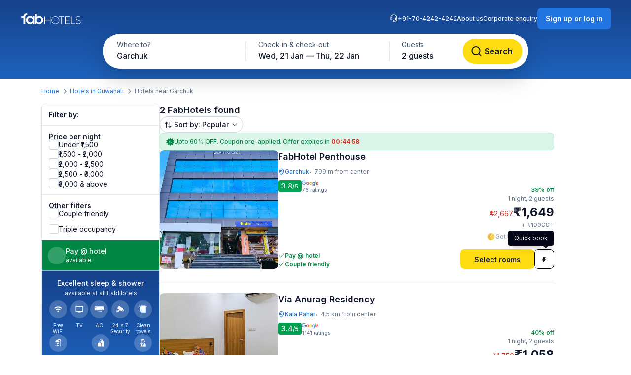

--- FILE ---
content_type: text/html; charset=utf-8
request_url: https://www.fabhotels.com/hotels-in-guwahati/garchuk/
body_size: 41091
content:
<!DOCTYPE html><html lang="en"><head><meta charSet="utf-8"/><meta name="viewport" content="width=device-width, initial-scale=1"/><link rel="preload" as="image" href="https://static.fabhotels.com/consumer-assets/web//_next/static/media/sort.b27a5a9f.svg"/><link rel="preload" as="image" href="https://static.fabhotels.com/consumer-assets/web//_next/static/media/chevronV2.1ea583cd.svg"/><link rel="stylesheet" href="https://static.fabhotels.com/consumer-assets/web/_next/static/css/7a87640b31739479.css" data-precedence="next"/><link rel="stylesheet" href="https://static.fabhotels.com/consumer-assets/web/_next/static/css/0bb16f5513ae309c.css" data-precedence="next"/><link rel="stylesheet" href="https://static.fabhotels.com/consumer-assets/web/_next/static/css/e591e665d2f63545.css" data-precedence="next"/><link rel="stylesheet" href="https://static.fabhotels.com/consumer-assets/web/_next/static/css/1ab352c3610e15b4.css" data-precedence="next"/><link rel="preload" as="script" fetchPriority="low" href="https://static.fabhotels.com/consumer-assets/web/_next/static/chunks/webpack-7ab18b434c321a7c.js"/><script src="https://static.fabhotels.com/consumer-assets/web/_next/static/chunks/4bd1b696-100b9d70ed4e49c1.js" async=""></script><script src="https://static.fabhotels.com/consumer-assets/web/_next/static/chunks/1255-f130baedebc17f6e.js" async=""></script><script src="https://static.fabhotels.com/consumer-assets/web/_next/static/chunks/main-app-f3336e172256d2ab.js" async=""></script><script src="https://static.fabhotels.com/consumer-assets/web/_next/static/chunks/3945-f47ea3b6aa5a633e.js" async=""></script><script src="https://static.fabhotels.com/consumer-assets/web/_next/static/chunks/8067-3b9724177783dd39.js" async=""></script><script src="https://static.fabhotels.com/consumer-assets/web/_next/static/chunks/app/layout-6cd15cf23218ab58.js" async=""></script><script src="https://static.fabhotels.com/consumer-assets/web/_next/static/chunks/c857e369-a6c7b29a0bfb774a.js" async=""></script><script src="https://static.fabhotels.com/consumer-assets/web/_next/static/chunks/1356-497180fb2a2b715f.js" async=""></script><script src="https://static.fabhotels.com/consumer-assets/web/_next/static/chunks/2619-b8db57ac19da49ac.js" async=""></script><script src="https://static.fabhotels.com/consumer-assets/web/_next/static/chunks/886-22d2fc2bbdf3268d.js" async=""></script><script src="https://static.fabhotels.com/consumer-assets/web/_next/static/chunks/8496-8f9c6f00bb3f7c84.js" async=""></script><script src="https://static.fabhotels.com/consumer-assets/web/_next/static/chunks/7649-f534e7cce460ae07.js" async=""></script><script src="https://static.fabhotels.com/consumer-assets/web/_next/static/chunks/5254-06b56b9e25d05eb0.js" async=""></script><script src="https://static.fabhotels.com/consumer-assets/web/_next/static/chunks/2515-25d45570821396b0.js" async=""></script><script src="https://static.fabhotels.com/consumer-assets/web/_next/static/chunks/1248-72e9370dde2f99cb.js" async=""></script><script src="https://static.fabhotels.com/consumer-assets/web/_next/static/chunks/6340-8935706a162ca4d9.js" async=""></script><script src="https://static.fabhotels.com/consumer-assets/web/_next/static/chunks/3046-2cc96623a8ae6a9a.js" async=""></script><script src="https://static.fabhotels.com/consumer-assets/web/_next/static/chunks/8114-e030f21337ca7047.js" async=""></script><script src="https://static.fabhotels.com/consumer-assets/web/_next/static/chunks/1866-f7c3f2fd7ab31cff.js" async=""></script><script src="https://static.fabhotels.com/consumer-assets/web/_next/static/chunks/2723-a9a4a94a272946e3.js" async=""></script><script src="https://static.fabhotels.com/consumer-assets/web/_next/static/chunks/app/error-1299a4f559bafaaf.js" async=""></script><script src="https://static.fabhotels.com/consumer-assets/web/_next/static/chunks/6239-abcc08a7072ff871.js" async=""></script><script src="https://static.fabhotels.com/consumer-assets/web/_next/static/chunks/9937-45df9327915cb50d.js" async=""></script><script src="https://static.fabhotels.com/consumer-assets/web/_next/static/chunks/7545-71e0bab9b66f0778.js" async=""></script><script src="https://static.fabhotels.com/consumer-assets/web/_next/static/chunks/1947-5d4f934d11226af1.js" async=""></script><script src="https://static.fabhotels.com/consumer-assets/web/_next/static/chunks/6794-dfba13b1a26f1bb3.js" async=""></script><script src="https://static.fabhotels.com/consumer-assets/web/_next/static/chunks/app/(homePage)/page-da903ac734e7e2b2.js" async=""></script><script src="https://static.fabhotels.com/consumer-assets/web/_next/static/chunks/6765-94efe20fa6116c90.js" async=""></script><script src="https://static.fabhotels.com/consumer-assets/web/_next/static/chunks/1831-8d0ff6f7aa3fd51f.js" async=""></script><script src="https://static.fabhotels.com/consumer-assets/web/_next/static/chunks/4440-e80b902fcaf617e1.js" async=""></script><script src="https://static.fabhotels.com/consumer-assets/web/_next/static/chunks/app/(srpFamily)/search/page-6c2b77f01e7b647b.js" async=""></script><meta name="next-size-adjust" content=""/><meta name="theme-color" content="#17428B"/><meta name="apple-itunes-app" content="app-id=1434875063"/><meta name="format-detection" content="telephone=no"/><meta name="google-site-verification" content="google9edbc19a3e928b40"/><meta name="yandex-verification" content="4df39680b257c65f"/><meta name="msvalidate.01" content="3F13EC879B9EF5A22B386AC2FB4995AC"/><meta name="p:domain_verify" content="9d8c3352c5da787314c8c18e6195b0f6"/><meta name="google-signin-client_id" content="820127981026-htsltem23r4lop2hkv2sjqv7kv0rfrt2.apps.googleusercontent.com"/><meta name="fb:app_id" content="426453951070757"/><link rel="icon" href="/favicon.ico" type="image/x-icon" sizes="32x32"/><link rel="icon" href="https://static.fabhotels.com/img/icons/favicon-16x16_v1.png" sizes="16x16" type="image/png"/><link rel="icon" href="https://static.fabhotels.com/img/icons/favicon-32x32_v1.png" sizes="32x32" type="image/png"/><link rel="icon" href="https://static.fabhotels.com/img/icons/favicon-96x96_v1.png" sizes="96x96" type="image/png"/><link rel="apple-touch-icon" href="https://static.fabhotels.com/img/icons/android-icon-192x192_v1.png"/><title>Hotels in Garchuk, Guwahati - Book Hotel Room from Rs.1057</title><meta name="description" content="Book hotels in Garchuk, Guwahati, tariff starts @ ₹1057. Get 3 star hotel amenities including ❆ AC Room ✔ Cozy bed ☕ Free Breakfast ✔ Free Cancellation ✔ Pay at Hotel for all budget hotel near Garchuk. Use Code FABSTAR and get flat 30% discount on all hotel in Garchuk."/><meta name="keywords" content="Hotels in Garchuk Guwahati, Budget hotels in  Garchuk Guwahati"/><meta name="ROBOTS" content="INDEX, FOLLOW"/><link rel="canonical" href="https://www.fabhotels.com/hotels-in-guwahati/garchuk/"/><meta property="og:title" content="Hotels in Garchuk, Guwahati - Book Hotel Room from Rs.1057"/><meta property="og:site_name" content="FabHotels.com"/><meta property="og:url" content="https://www.fabhotels.com/hotels-in-guwahati/garchuk/"/><meta property="og:image" content="https://static.fabhotels.com/citybanners/desktop/listing_guwahati_banner_v1.jpg"/><meta property="og:image:secure_url" content="https://static.fabhotels.com/citybanners/desktop/listing_guwahati_banner_v1.jpg"/><meta property="og:image:type" content="image/png"/><meta property="og:description" content="Book hotels in Garchuk, Guwahati, tariff starts @ ₹1057. Get 3 star hotel amenities including ❆ AC Room ✔ Cozy bed ☕ Free Breakfast ✔ Free Cancellation ✔ Pay at Hotel for all budget hotel near Garchuk. Use Code FABSTAR and get flat 30% discount on all hotel in Garchuk."/><meta property="og:type" content="website"/><meta property="fb:app_id" content="4.26454E+14"/><script src="https://static.fabhotels.com/consumer-assets/web/_next/static/chunks/polyfills-42372ed130431b0a.js" noModule=""></script></head><body class="__className_814cc6 antialiased"><div hidden=""><!--$--><!--/$--></div><noscript><iframe src="https://www.googletagmanager.com/ns.html?id=GTM-WSWPDG" height="0" width="0" style="display:none;visibility:hidden"></iframe></noscript><!--$--><!--/$--><section class="w-full"><header></header><main class="w-full"><script type="application/ld+json">[{"@context":"http://schema.org","@type":"Organization","name":"FabHotels","url":"https://www.fabhotels.com","logo":"https://static.fabhotels.com/massets/img/logo_w.svg","contactPoint":[{"@type":"ContactPoint","telephone":"7042424242","contactType":"customer service"}],"sameAs":["https://www.facebook.com/fabhotelscom/","https://twitter.com/FabHotels","https://instagram.com/fabhotels/","https://pinterest.com/fabhotels/"]},{"@context":"http://schema.org","@type":"ItemList","itemListElement":[{"@type":"ListItem","position":1,"url":"/hotels-in-guwahati/fabhotel-pentahouse.html"},{"@type":"ListItem","position":2,"url":"/hotels-in-guwahati/fabhotel-anurag-residency.html"}]},{"@context":"http://schema.org","@type":"BreadcrumbList","itemListElement":[{"@type":"ListItem","position":1,"item":{"@id":"https://www.fabhotels.com","name":"Home"}},{"@type":"ListItem","position":2,"item":{"@id":"https://www.fabhotels.com/hotels-in-guwahati/","name":"Hotels in Guwahati"}},{"@type":"ListItem","position":3,"item":{"@id":"https://www.fabhotels.com/hotels-in-guwahati/garchuk/","name":"Garchuk, Guwahati"}}]},{"@context":"http://schema.org","@type":"Hotel","telephone":"7042424242","email":"bookings@fabhotels.com","name":"FabHotel Penthouse","description":"","geo":{"@type":"GeoCoordinates","latitude":"26.116832","longitude":"91.707509"},"paymentAccepted":"Cash, Credit Card, Online payments, UPI, PayPal, PayTM","brand":"fabHotels.com","address":{"@type":"PostalAddress","addressCountry":"IN","addressLocality":"Garchuk","addressRegion":"Guwahati","streetAddress":"Uptown Hospitality, Silver Arcade, Garchuk Chariali Boragaon, Dhirenpara Guwahati, Kamrup Metropolitan"},"image":"https://pimg.fabhotels.com/propertyimages/643/images/photos-fabhotel-pentahouse-guwahati-Hotels_1695882189229.jpg","priceRange":"1649 - 2667"},{"@context":"http://schema.org","@type":"Hotel","telephone":"7042424242","email":"bookings@fabhotels.com","name":"Via Anurag Residency","description":"","geo":{"@type":"GeoCoordinates","latitude":"26.148377","longitude":"91.7437"},"paymentAccepted":"Cash, Credit Card, Online payments, UPI, PayPal, PayTM","brand":"fabHotels.com","address":{"@type":"PostalAddress","addressCountry":"IN","addressLocality":"Kala Pahar","addressRegion":"Guwahati","streetAddress":"House No 12, Bye Lane 03 Left Side, 4Th Battalian Gate, Binovanagar,Guwahati, Kamrup Metropolitan"},"image":"https://pimg.fabhotels.com/propertyimages/546/images/photos-fabhotel-anurag-residency-guwahati-Hotels_1714731615649.jpg","priceRange":"1058 - 1750"}]</script><header id="header" data-is-collapsed="false" class="group/header pointer-events-none sticky top-0 z-10 bg-transparent px-3xl pb-[101px] pt-md"><div class="pointer-events-auto absolute left-0 top-0 z-[-1] h-full w-full bg-gradient-to-b from-blue-800 to-blue-600 transition-all duration-300 ease-in-out group-data-[is-collapsed=true]/header:h-[70px]"></div><div class="pointer-events-auto flex items-center justify-between transition-all duration-300 ease-in-out"><a href="/"><img alt="FabHotels" loading="lazy" width="127" height="24" decoding="async" data-nimg="1" class="h-xl w-[127px]" style="color:transparent" src="https://static.fabhotels.com/consumer-assets/web//_next/static/media/logo.bdf78b94.svg"/></a><div id="search-bar-container"><div class="flex h-fit w-fit items-center rounded-8xl bg-white py-4xs pl-4xs pr-xs shadow-shallow-below b-md-medium absolute left-1/2 -translate-x-1/2 transition-all duration-300 ease-in-out group-data-[is-collapsed=false]/header:top-7xl group-data-[is-collapsed=true]/header:top-sm group-data-[is-collapsed=true]/header:z-10 group-data-[is-collapsed=false]/header:scale-x-[1.70] group-data-[is-collapsed=false]/header:scale-y-150 group-data-[is-collapsed=false]/header:opacity-0 group-data-[is-collapsed=true]/header:opacity-100"><span class="w-[130px] cursor-pointer truncate rounded-full px-md pb-xm pt-xs hover:bg-gray-100">Garchuk</span><div class="h-2xl w-px bg-gray-300"></div><div class="w-[240px] cursor-pointer truncate rounded-full px-md pb-xm pt-xs hover:bg-gray-100">Wed, 21 Jan — Thu, 22 Jan</div><div class="h-2xl w-px bg-gray-300"></div><div class="w-[100px] cursor-pointer truncate rounded-full px-md pb-xm pt-xs hover:bg-gray-100">2 guests</div><button class="inline-flex items-center justify-center text-center transition-colors duration-200 disabled:opacity-50 disabled:cursor-not-allowed font-inter bg-lemon-500 hover:bg-amber-400 active:bg-amber-450 text-content border border-transparent text-b-sm font-medium px-xs py-2xs gap-4xs rounded-max w-auto ml-auto cursor-pointer border-none !p-2xs [&amp;&gt;img]:h-lg [&amp;&gt;img]:w-lg" aria-label=""><img id="left-icon" alt="" loading="lazy" width="24" height="24" decoding="async" data-nimg="1" style="color:transparent" src="https://static.fabhotels.com/consumer-assets/web//_next/static/media/lensDarkBlueMin.14bf8f04.svg"/></button></div><div id="search-bar-expanded" class="absolute left-1/2 -translate-x-1/2 transition-all duration-300 ease-in-out group-data-[is-collapsed=false]/header:top-[68px] group-data-[is-collapsed=true]/header:top-0 group-data-[is-collapsed=false]/header:z-10 group-data-[is-collapsed=true]/header:scale-x-[0.58] group-data-[is-collapsed=true]/header:scale-y-[0.7] group-data-[is-collapsed=false]/header:opacity-100 group-data-[is-collapsed=true]/header:opacity-0"><div class="relative flex items-center justify-start rounded-full bg-white p-1 shadow-deep-above"><span class="cursor-pointer"><div class="relative undefined"><div><div class="relative inline-block "><div class="flex flex-col hover:bg-gray-100 bg-white rounded-[78px] pb-xm pl-xl pr-md pt-xs w-[286px]"><span class="text-b-regular text-[14px] text-gray-600">Where to?</span><span class="b-md-medium text-gray-900 truncate">Garchuk</span></div></div></div></div></span><div class="h-10 w-px bg-gray-300"></div><span class="cursor-pointer"><div class="relative min-w-[290px]"><div><div class="relative inline-block "><div class="flex flex-col hover:bg-gray-100 bg-white rounded-5xl pb-xm px-xl pt-xs min-w-[286px]"><span class="text-b-regular text-[14px] text-gray-600">Check-in &amp; check-out</span><span class="b-md-medium text-gray-900 truncate">Wed, 21 Jan — Thu, 22 Jan</span></div></div></div></div></span><div class="h-10 w-px bg-gray-300"></div><div class="flex h-full items-center justify-between pr-[8px]"><span class="cursor-pointer"><div class="relative undefined"><div><div class="relative inline-block "><div class="flex flex-col hover:bg-gray-100 bg-white rounded-5xl pb-xm px-xl pt-xs min-w-[136px]"><span class="text-b-regular text-[14px] text-gray-600">Guests</span><span class="b-md-medium text-gray-900 truncate">2 guests</span></div></div></div></div></span><button class="inline-flex items-center justify-center text-center transition-colors duration-200 disabled:opacity-50 disabled:cursor-not-allowed font-inter bg-lemon-500 hover:bg-amber-400 active:bg-amber-450 text-content border border-transparent text-b-md font-semibold px-m py-sm gap-2xs rounded-max w-auto !my-0 !w-[121px] !py-[12px] !ml-[12px]" aria-label="Search"><img id="left-icon" alt="Search" loading="lazy" width="24" height="24" decoding="async" data-nimg="1" style="color:transparent" src="https://static.fabhotels.com/consumer-assets/web//_next/static/media/lensDarkBlueMin.14bf8f04.svg"/><span class="px-[4px]">Search</span></button></div></div></div></div><div class="relative flex flex-row items-center gap-2xl"><div class="flex gap-2xl text-white b-xs-medium transition-all duration-300 ease-in-out group-data-[is-collapsed=true]/header:z-[-1] group-data-[is-collapsed=true]/header:-translate-y-1/2 group-data-[is-collapsed=true]/header:opacity-0"><a href="tel:+91-70-4242-4242" class="flex cursor-pointer gap-3xs"><img alt="Support phone icon" loading="lazy" width="16" height="16" decoding="async" data-nimg="1" class="h-md w-md" style="color:transparent" src="https://static.fabhotels.com/consumer-assets/web//_next/static/media/support.61805b1a.svg"/>+91-70-4242-4242</a><a target="_blank" rel="noopener noreferrer" class="flex cursor-pointer gap-3xs" href="https://www.travelplusapp.com/about-us">About us</a><a target="_blank" rel="noopener noreferrer" class="flex cursor-pointer gap-3xs" href="/corporate-enquiry">Corporate enquiry</a></div><div><button class="inline-flex items-center justify-center text-center transition-colors duration-200 disabled:opacity-50 disabled:cursor-not-allowed font-inter bg-blue-500 hover:bg-blue-600 active:bg-blue-700 text-white border border-transparent text-b-sm font-semibold px-sm py-xm gap-3xs rounded-lg w-auto " aria-label="Sign up or log in"><span class="px-[4px]">Sign up or log in</span></button></div></div></div></header><nav aria-label="Breadcrumb" class="flex items-center b-xs-regular mx-auto my-md max-w-[1144px] px-md"><div class="flex items-center"><a href="/" class="cursor-pointer text-blue-500 hover:text-blue-800">Home</a><img alt="" loading="lazy" width="16" height="16" decoding="async" data-nimg="1" class="ml-3xs mr-4xs h-md w-md rotate-180" style="color:transparent" src="https://static.fabhotels.com/consumer-assets/web//_next/static/media/chevronLeftGray.5662a227.svg"/></div><div class="flex items-center"><a href="/hotels-in-guwahati/?checkIn=2026-01-21&amp;checkOut=2026-01-22&amp;guests=2&amp;src=breadcrumb" class="cursor-pointer text-blue-500 hover:text-blue-800">Hotels in Guwahati</a><img alt="" loading="lazy" width="16" height="16" decoding="async" data-nimg="1" class="ml-3xs mr-4xs h-md w-md rotate-180" style="color:transparent" src="https://static.fabhotels.com/consumer-assets/web//_next/static/media/chevronLeftGray.5662a227.svg"/></div><div class="flex items-center"><span class="text-gray-500">Hotels near Garchuk</span></div></nav><section id="search-results-section" class="mx-auto mt-md flex max-w-[1144px] gap-[72px] px-md"><div class="mb-2xl flex flex-col flex-[0_0_240px]"><div class="flex h-fit flex-col divide-y divide-gray-200 rounded-lg border border-gray-200 undefined"><div class="flex items-center justify-between px-m py-sm"><h2 class="text-gray-900 b-sm-semibold">Filter by:</h2></div><div class="flex flex-col gap-sm px-m py-sm "><h3 class="-mb-3xs text-content b-sm-semibold">Price per night</h3><label class="flex items-center select-none w-fit
    gap-sm
    cursor-pointer
   gap-xs [&amp;_#supportingText]:b-xs-regular [&amp;_#text]:b-sm-regular"><input type="checkbox" class="sr-only"/><div id="selection" class="
    relative flex items-center justify-center border transition-all outline-none
    w-[20px] h-[20px]
    rounded-md
    border-gray-300 bg-white
    hover:border-blue-500 hover:bg-blue-50
    

    
    
    

    cursor-pointer
    focus-visible:ring-2 focus-visible:ring-blue-500 focus-visible:ring-offset-2
  " tabindex="0"></div><div class="flex flex-col"><span id="text" class="
    b-md-medium
    text-content
  ">Under ₹1,500</span></div></label><label class="flex items-center select-none w-fit
    gap-sm
    cursor-pointer
   gap-xs [&amp;_#supportingText]:b-xs-regular [&amp;_#text]:b-sm-regular"><input type="checkbox" class="sr-only"/><div id="selection" class="
    relative flex items-center justify-center border transition-all outline-none
    w-[20px] h-[20px]
    rounded-md
    border-gray-300 bg-white
    hover:border-blue-500 hover:bg-blue-50
    

    
    
    

    cursor-pointer
    focus-visible:ring-2 focus-visible:ring-blue-500 focus-visible:ring-offset-2
  " tabindex="0"></div><div class="flex flex-col"><span id="text" class="
    b-md-medium
    text-content
  ">₹1,500 - ₹2,000</span></div></label><label class="flex items-center select-none w-fit
    gap-sm
    cursor-pointer
   gap-xs [&amp;_#supportingText]:b-xs-regular [&amp;_#text]:b-sm-regular"><input type="checkbox" class="sr-only"/><div id="selection" class="
    relative flex items-center justify-center border transition-all outline-none
    w-[20px] h-[20px]
    rounded-md
    border-gray-300 bg-white
    hover:border-blue-500 hover:bg-blue-50
    

    
    
    

    cursor-pointer
    focus-visible:ring-2 focus-visible:ring-blue-500 focus-visible:ring-offset-2
  " tabindex="0"></div><div class="flex flex-col"><span id="text" class="
    b-md-medium
    text-content
  ">₹2,000 - ₹2,500</span></div></label><label class="flex items-center select-none w-fit
    gap-sm
    cursor-pointer
   gap-xs [&amp;_#supportingText]:b-xs-regular [&amp;_#text]:b-sm-regular"><input type="checkbox" class="sr-only"/><div id="selection" class="
    relative flex items-center justify-center border transition-all outline-none
    w-[20px] h-[20px]
    rounded-md
    border-gray-300 bg-white
    hover:border-blue-500 hover:bg-blue-50
    

    
    
    

    cursor-pointer
    focus-visible:ring-2 focus-visible:ring-blue-500 focus-visible:ring-offset-2
  " tabindex="0"></div><div class="flex flex-col"><span id="text" class="
    b-md-medium
    text-content
  ">₹2,500 - ₹3,000</span></div></label><label class="flex items-center select-none w-fit
    gap-sm
    cursor-pointer
   gap-xs [&amp;_#supportingText]:b-xs-regular [&amp;_#text]:b-sm-regular"><input type="checkbox" class="sr-only"/><div id="selection" class="
    relative flex items-center justify-center border transition-all outline-none
    w-[20px] h-[20px]
    rounded-md
    border-gray-300 bg-white
    hover:border-blue-500 hover:bg-blue-50
    

    
    
    

    cursor-pointer
    focus-visible:ring-2 focus-visible:ring-blue-500 focus-visible:ring-offset-2
  " tabindex="0"></div><div class="flex flex-col"><span id="text" class="
    b-md-medium
    text-content
  ">₹3,000 &amp; above</span></div></label></div><div><div class="flex flex-col gap-sm px-m py-sm "><h3 class="-mb-3xs text-content b-sm-semibold">Other filters</h3><label class="flex items-center select-none w-fit
    gap-sm
    cursor-pointer
   gap-xs [&amp;_#supportingText]:b-xs-regular [&amp;_#text]:b-sm-regular"><input type="checkbox" class="sr-only"/><div id="selection" class="
    relative flex items-center justify-center border transition-all outline-none
    w-[20px] h-[20px]
    rounded-md
    border-gray-300 bg-white
    hover:border-blue-500 hover:bg-blue-50
    

    
    
    

    cursor-pointer
    focus-visible:ring-2 focus-visible:ring-blue-500 focus-visible:ring-offset-2
  " tabindex="0"></div><div class="flex flex-col"><span id="text" class="
    b-md-medium
    text-content
  ">Couple friendly</span></div></label></div><div class="flex flex-col gap-sm px-m py-sm !pt-0"><label class="flex items-center select-none w-fit
    gap-sm
    cursor-pointer
   gap-xs [&amp;_#supportingText]:b-xs-regular [&amp;_#text]:b-sm-regular"><input type="checkbox" class="sr-only"/><div id="selection" class="
    relative flex items-center justify-center border transition-all outline-none
    w-[20px] h-[20px]
    rounded-md
    border-gray-300 bg-white
    hover:border-blue-500 hover:bg-blue-50
    

    
    
    

    cursor-pointer
    focus-visible:ring-2 focus-visible:ring-blue-500 focus-visible:ring-offset-2
  " tabindex="0"></div><div class="flex flex-col"><span id="text" class="
    b-md-medium
    text-content
  ">Triple occupancy</span></div></label></div></div><div class="flex w-full cursor-default items-center gap-xs border-b-[0.5px] border-white bg-green-700 p-sm text-white"><div class="flex h-[36px] w-[36px] items-center justify-center rounded-full bg-white/20"><span class="b-xl-regular">₹</span></div><div class="flex flex-col"><span class="b-sm-medium">Pay @ hotel</span><span class="b-xs-regular">available</span></div></div><div style="background:linear-gradient(180deg, #17428B 0%, #1D63BE 100%)" class="p-sm text-white undefined cursor-default !border-t-[0.5px] !border-white/50"><div class="mb-2xs text-center"><span class="b-sm-medium">Excellent sleep &amp; shower</span><p class="opacity-90 b-xs-regular">available at all FabHotels</p></div><div class="flex flex-wrap justify-between gap-x-xs gap-y-2xs"><div class="flex max-w-[42px] flex-col items-center gap-3xs text-center"><div class="mb-xs flex h-[36px] w-[36px] items-center justify-center rounded-max bg-white/20"><img alt="Free WiFi" loading="lazy" width="20" height="20" decoding="async" data-nimg="1" class="h-lg w-lg" style="color:transparent" src="https://static.fabhotels.com/consumer-assets/web//_next/static/media/wifi.dfcc7aac.svg"/></div><span class="text-[10px] font-normal leading-[120%] opacity-90">Free WiFi</span></div><div class="flex max-w-[42px] flex-col items-center gap-3xs text-center"><div class="mb-xs flex h-[36px] w-[36px] items-center justify-center rounded-max bg-white/20"><img alt="TV" loading="lazy" width="20" height="20" decoding="async" data-nimg="1" class="h-lg w-lg" style="color:transparent" src="https://static.fabhotels.com/consumer-assets/web//_next/static/media/tv.940e9fd1.svg"/></div><span class="text-[10px] font-normal leading-[120%] opacity-90">TV</span></div><div class="flex max-w-[42px] flex-col items-center gap-3xs text-center"><div class="mb-xs flex h-[36px] w-[36px] items-center justify-center rounded-max bg-white/20"><img alt="AC" loading="lazy" width="20" height="20" decoding="async" data-nimg="1" class="h-lg w-lg" style="color:transparent" src="https://static.fabhotels.com/consumer-assets/web//_next/static/media/ac.a1e6667d.svg"/></div><span class="text-[10px] font-normal leading-[120%] opacity-90">AC</span></div><div class="flex max-w-[42px] flex-col items-center gap-3xs text-center"><div class="mb-xs flex h-[36px] w-[36px] items-center justify-center rounded-max bg-white/20"><img alt="24 × 7
Security" loading="lazy" width="20" height="20" decoding="async" data-nimg="1" class="h-lg w-lg" style="color:transparent" src="https://static.fabhotels.com/consumer-assets/web//_next/static/media/security.380da11f.svg"/></div><span class="text-[10px] font-normal leading-[120%] opacity-90">24 × 7
Security</span></div><div class="flex max-w-[42px] flex-col items-center gap-3xs text-center"><div class="mb-xs flex h-[36px] w-[36px] items-center justify-center rounded-max bg-white/20"><img alt="Clean
towels" loading="lazy" width="20" height="20" decoding="async" data-nimg="1" class="h-lg w-lg" style="color:transparent" src="https://static.fabhotels.com/consumer-assets/web//_next/static/media/cleanTowels.c92b9139.svg"/></div><span class="text-[10px] font-normal leading-[120%] opacity-90">Clean
towels</span></div><div class="flex max-w-[42px] flex-col items-center gap-3xs text-center"><div class="mb-xs flex h-[36px] w-[36px] items-center justify-center rounded-max bg-white/20"><img alt="Hot
water" loading="lazy" width="20" height="20" decoding="async" data-nimg="1" class="h-lg w-lg" style="color:transparent" src="https://static.fabhotels.com/consumer-assets/web//_next/static/media/hotShower.c110005f.svg"/></div><span class="text-[10px] font-normal leading-[120%] opacity-90">Hot
water</span></div><div class="flex max-w-[42px] flex-col items-center gap-3xs text-center"><div class="mb-xs flex h-[36px] w-[36px] items-center justify-center rounded-max bg-white/20"><img alt="Toiletries" loading="lazy" width="20" height="20" decoding="async" data-nimg="1" class="h-lg w-lg" style="color:transparent" src="https://static.fabhotels.com/consumer-assets/web//_next/static/media/toiletry.6e105f1b.svg"/></div><span class="text-[10px] font-normal leading-[120%] opacity-90">Toiletries</span></div><div class="flex max-w-[42px] flex-col items-center gap-3xs text-center"><div class="mb-xs flex h-[36px] w-[36px] items-center justify-center rounded-max bg-white/20"><img alt="Room
service" loading="lazy" width="20" height="20" decoding="async" data-nimg="1" class="h-lg w-lg" style="color:transparent" src="https://static.fabhotels.com/consumer-assets/web//_next/static/media/roomService.0ad9ef01.svg"/></div><span class="text-[10px] font-normal leading-[120%] opacity-90">Room
service</span></div></div></div><div class="flex flex-col gap-sm px-m py-sm "><span class="-mb-3xs text-content b-sm-semibold">Amenities</span><label class="flex items-center select-none w-fit
    gap-sm
    cursor-not-allowed
   gap-xs [&amp;_#supportingText]:b-xs-regular [&amp;_#text]:b-sm-regular"><input type="checkbox" disabled="" class="sr-only"/><div id="selection" class="
    relative flex items-center justify-center border transition-all outline-none
    w-[20px] h-[20px]
    rounded-md
    
    
    border-gray-200 bg-gray-100

    
    
    

    cursor-not-allowed
    
  " tabindex="0"></div><div class="flex flex-col"><span id="text" class="
    b-md-medium
    text-gray-400
  ">Swimming Pool</span></div></label><label class="flex items-center select-none w-fit
    gap-sm
    cursor-pointer
   gap-xs [&amp;_#supportingText]:b-xs-regular [&amp;_#text]:b-sm-regular"><input type="checkbox" class="sr-only"/><div id="selection" class="
    relative flex items-center justify-center border transition-all outline-none
    w-[20px] h-[20px]
    rounded-md
    border-gray-300 bg-white
    hover:border-blue-500 hover:bg-blue-50
    

    
    
    

    cursor-pointer
    focus-visible:ring-2 focus-visible:ring-blue-500 focus-visible:ring-offset-2
  " tabindex="0"></div><div class="flex flex-col"><span id="text" class="
    b-md-medium
    text-content
  ">Lift</span></div></label><label class="flex items-center select-none w-fit
    gap-sm
    cursor-not-allowed
   gap-xs [&amp;_#supportingText]:b-xs-regular [&amp;_#text]:b-sm-regular"><input type="checkbox" disabled="" class="sr-only"/><div id="selection" class="
    relative flex items-center justify-center border transition-all outline-none
    w-[20px] h-[20px]
    rounded-md
    
    
    border-gray-200 bg-gray-100

    
    
    

    cursor-not-allowed
    
  " tabindex="0"></div><div class="flex flex-col"><span id="text" class="
    b-md-medium
    text-gray-400
  ">Gym</span></div></label><label class="flex items-center select-none w-fit
    gap-sm
    cursor-not-allowed
   gap-xs [&amp;_#supportingText]:b-xs-regular [&amp;_#text]:b-sm-regular"><input type="checkbox" disabled="" class="sr-only"/><div id="selection" class="
    relative flex items-center justify-center border transition-all outline-none
    w-[20px] h-[20px]
    rounded-md
    
    
    border-gray-200 bg-gray-100

    
    
    

    cursor-not-allowed
    
  " tabindex="0"></div><div class="flex flex-col"><span id="text" class="
    b-md-medium
    text-gray-400
  ">Study Table</span></div></label><label class="flex items-center select-none w-fit
    gap-sm
    cursor-not-allowed
   gap-xs [&amp;_#supportingText]:b-xs-regular [&amp;_#text]:b-sm-regular"><input type="checkbox" disabled="" class="sr-only"/><div id="selection" class="
    relative flex items-center justify-center border transition-all outline-none
    w-[20px] h-[20px]
    rounded-md
    
    
    border-gray-200 bg-gray-100

    
    
    

    cursor-not-allowed
    
  " tabindex="0"></div><div class="flex flex-col"><span id="text" class="
    b-md-medium
    text-gray-400
  ">Electric Kettle</span></div></label><div class="flex cursor-pointer items-center gap-3xs"><img alt="plus" loading="lazy" width="16" height="16" decoding="async" data-nimg="1" class="h-md" style="color:transparent" src="https://static.fabhotels.com/consumer-assets/web//_next/static/media/plusBlue.b92d8b45.svg"/><span class="self-start text-blue-500 b-xs-semibold">View more</span></div></div></div></div><div class="flex flex-[0_1_800px] flex-col gap-xl pb-[64px]"><div class="flex flex-col gap-sm text-gray-900 b-lg-semibold">2 FabHotels found<div class="flex h-fit flex-wrap items-center gap-xs"><div class="relative undefined"><div><button class="inline-flex items-center rounded-max border focus:outline-none focus-visible:outline-none  gap-4xs px-xs py-2xs b-sm-medium border-gray-300 text-gray-600 hover:bg-gray-50 active:bg-gray-200 focus:bg-gray-200 cursor-pointer text-gray-900" type="button"><span class="inline-flex items-center"><img alt="sort" width="16" height="16" decoding="async" data-nimg="1" class="h-md w-md" style="color:transparent" src="https://static.fabhotels.com/consumer-assets/web//_next/static/media/sort.b27a5a9f.svg"/></span><span class="px-3xs">Sort by: Popular</span><span class="inline-flex items-center"><img alt="sort" width="16" height="16" decoding="async" data-nimg="1" class="h-md w-md " style="color:transparent" src="https://static.fabhotels.com/consumer-assets/web//_next/static/media/chevronV2.1ea583cd.svg"/></span></button></div></div></div></div><div><div class="mb-xl flex w-full max-w-[800px] cursor-pointer gap-md border-b border-gray-300 pb-xl undefined"><div class="relative w-[240px]"><div id="card-carousel" class="group relative h-[240px] w-[240px] [&amp;_#carousel-content]:rounded-lg " data-testid="card-carousel"><span class="absolute top-1/2 z-[1] hidden h-[32px] w-[32px] -translate-y-1/2 cursor-pointer select-none items-center justify-center rounded-full group-hover:flex opacity-50 rotate-180 left-xs" style="background:rgba(2, 6, 23, 0.80)"><img alt="next" loading="lazy" width="20" height="20" decoding="async" data-nimg="1" style="color:transparent" src="https://static.fabhotels.com/consumer-assets/web//_next/static/media/srpWhiteArrow.df78b044.svg"/></span><div id="carousel-content" style="gap:16px" class="flex overflow-hidden [&amp;&gt;*]:flex-shrink-0"><img data-index="0" alt="Hero image" loading="lazy" width="240" height="240" decoding="async" data-nimg="1" class="relative h-[240px] w-[240px] rounded-[inherit] object-cover " style="color:transparent;background-size:cover;background-position:50% 50%;background-repeat:no-repeat;background-image:url(&quot;data:image/svg+xml;charset=utf-8,%3Csvg xmlns=&#x27;http://www.w3.org/2000/svg&#x27; viewBox=&#x27;0 0 240 240&#x27;%3E%3Cfilter id=&#x27;b&#x27; color-interpolation-filters=&#x27;sRGB&#x27;%3E%3CfeGaussianBlur stdDeviation=&#x27;20&#x27;/%3E%3CfeColorMatrix values=&#x27;1 0 0 0 0 0 1 0 0 0 0 0 1 0 0 0 0 0 100 -1&#x27; result=&#x27;s&#x27;/%3E%3CfeFlood x=&#x27;0&#x27; y=&#x27;0&#x27; width=&#x27;100%25&#x27; height=&#x27;100%25&#x27;/%3E%3CfeComposite operator=&#x27;out&#x27; in=&#x27;s&#x27;/%3E%3CfeComposite in2=&#x27;SourceGraphic&#x27;/%3E%3CfeGaussianBlur stdDeviation=&#x27;20&#x27;/%3E%3C/filter%3E%3Cimage width=&#x27;100%25&#x27; height=&#x27;100%25&#x27; x=&#x27;0&#x27; y=&#x27;0&#x27; preserveAspectRatio=&#x27;none&#x27; style=&#x27;filter: url(%23b);&#x27; href=&#x27;[data-uri]&#x27;/%3E%3C/svg%3E&quot;)" src="https://pimg.fabhotels.com/propertyimages/643/images/photos-fabhotel-pentahouse-guwahati-Hotels_1695882189229.jpg?w=240&amp;h=240"/><div data-index="1" class="relative h-[240px] w-[240px] rounded-[inherit] bg-gray-100"></div><div data-index="2" class="relative h-[240px] w-[240px] rounded-[inherit] bg-gray-100"></div><div data-index="3" class="relative h-[240px] w-[240px] rounded-[inherit] bg-gray-100"></div><div data-index="4" class="relative h-[240px] w-[240px] rounded-[inherit] bg-gray-100"></div><div data-index="5" class="relative h-[240px] w-[240px] rounded-[inherit] bg-gray-100"></div><div data-index="6" class="relative h-[240px] w-[240px] rounded-[inherit] bg-gray-100"></div><div data-index="7" class="relative h-[240px] w-[240px] rounded-[inherit] bg-gray-100"></div><div data-index="8" class="relative h-[240px] w-[240px] rounded-[inherit] bg-gray-100"></div><div data-index="9" class="relative h-[240px] w-[240px] rounded-[inherit] bg-gray-100"></div><div data-index="10" class="relative h-[240px] w-[240px] rounded-[inherit] bg-gray-100"></div><div data-index="11" class="relative h-[240px] w-[240px] rounded-[inherit] bg-gray-100"></div><div data-index="12" class="relative h-[240px] w-[240px] rounded-[inherit] bg-gray-100"></div><div data-index="13" class="relative h-[240px] w-[240px] rounded-[inherit] bg-gray-100"></div><div data-index="14" class="relative h-[240px] w-[240px] rounded-[inherit] bg-gray-100"></div><div data-index="15" class="relative h-[240px] w-[240px] rounded-[inherit] bg-gray-100"></div><div data-index="16" class="relative h-[240px] w-[240px] rounded-[inherit] bg-gray-100"></div><div data-index="17" class="relative h-[240px] w-[240px] rounded-[inherit] bg-gray-100"></div><div data-index="18" class="relative h-[240px] w-[240px] rounded-[inherit] bg-gray-100"></div><div data-index="19" class="relative h-[240px] w-[240px] rounded-[inherit] bg-gray-100"></div><div data-index="20" class="relative h-[240px] w-[240px] rounded-[inherit] bg-gray-100"></div><div data-index="21" class="relative h-[240px] w-[240px] rounded-[inherit] bg-gray-100"></div><div data-index="22" class="relative h-[240px] w-[240px] rounded-[inherit] bg-gray-100"></div><div data-index="23" class="relative h-[240px] w-[240px] rounded-[inherit] bg-gray-100"></div><div data-index="24" class="relative h-[240px] w-[240px] rounded-[inherit] bg-gray-100"></div><div data-index="25" class="relative h-[240px] w-[240px] rounded-[inherit] bg-gray-100"></div><div data-index="26" class="relative h-[240px] w-[240px] rounded-[inherit] bg-gray-100"></div><div data-index="27" class="relative h-[240px] w-[240px] rounded-[inherit] bg-gray-100"></div><div data-index="28" class="relative h-[240px] w-[240px] rounded-[inherit] bg-gray-100"></div><div data-index="29" class="relative h-[240px] w-[240px] rounded-[inherit] bg-gray-100"></div><div data-index="30" class="relative h-[240px] w-[240px] rounded-[inherit] bg-gray-100"></div><div data-index="31" class="relative h-[240px] w-[240px] rounded-[inherit] bg-gray-100"></div><div data-index="32" class="relative h-[240px] w-[240px] rounded-[inherit] bg-gray-100"></div><div data-index="33" class="relative h-[240px] w-[240px] rounded-[inherit] bg-gray-100"></div><div data-index="34" class="relative h-[240px] w-[240px] rounded-[inherit] bg-gray-100"></div><div data-index="35" class="relative h-[240px] w-[240px] rounded-[inherit] bg-gray-100"></div></div><span class="absolute top-1/2 z-[1] hidden h-[32px] w-[32px] -translate-y-1/2 cursor-pointer select-none items-center justify-center rounded-full group-hover:flex opacity-50  right-xs" style="background:rgba(2, 6, 23, 0.80)"><img alt="next" loading="lazy" width="20" height="20" decoding="async" data-nimg="1" style="color:transparent" src="https://static.fabhotels.com/consumer-assets/web//_next/static/media/srpWhiteArrow.df78b044.svg"/></span></div></div><div class="relative flex w-full flex-col justify-between"><div class="relative"><div class="flex w-full items-start justify-between gap-2xs"><div class="relative"><p class="b-lg-semibold text-content hover:text-blue-500 line-clamp-2" title="FabHotel Penthouse">FabHotel Penthouse</p><div class="mt-xs flex w-full flex-wrap items-center gap-2xs"><img alt="Garchuk" loading="lazy" width="14" height="14" decoding="async" data-nimg="1" class="h-[14px] w-[14px]" style="color:transparent" src="https://static.fabhotels.com/consumer-assets/web//_next/static/media/location.8db4e982.svg"/><span title="Garchuk" class="relative max-w-[181px] truncate text-blue-500 b-xs-medium ">Garchuk</span><span title="799 m from center" class="max-w-[181px] truncate text-gray-500 b-xs-regular"><span class="mr-2xs text-[10px] text-gray-400">•</span>799 m from center</span></div></div></div><div class="absolute -bottom-xs translate-y-full"><div class="flex items-center gap-2xs undefined"><div class="flex gap-[8px]"><span style="background-color:#00A251" class="flex max-h-[24px] justify-center rounded-[4px] px-[4px] py-[7px] text-white "><div class="flex min-w-[40px] items-center justify-center"><span class="!leading-[92%] b-sm-medium">3.8</span><span class="pt-[1px] !leading-[115%] b-xs-medium">/5</span></div></span><span class="flex max-h-[24px] flex-col justify-between text-gray-500 b-sm-medium"><img alt="google icon" loading="lazy" width="38" height="13" decoding="async" data-nimg="1" class=" h-[12px] w-[35px]" style="color:transparent" src="https://static.fabhotels.com/consumer-assets/web//_next/static/media/googleIcon.68dad101.svg"/><span class="!text-[10px] font-medium !leading-[72%] text-gray-500 ">76<!-- --> <!-- -->ratings</span></span></div></div></div></div><div class="flex w-full items-end justify-between"><div><div class="flex flex-col gap-3xs"><span class="flex items-center gap-2xs text-green-700 b-xs-semibold "><img alt="benefit icon" loading="lazy" width="14" height="14" decoding="async" data-nimg="1" class="h-[14px] w-[14px]" style="color:transparent" src="https://static.fabhotels.com/consumer-assets/web//_next/static/media/srpGreenTick.514b55a0.svg"/>Pay @ hotel</span><span class="flex items-center gap-2xs text-green-700 b-xs-semibold "><img alt="benefit icon" loading="lazy" width="14" height="14" decoding="async" data-nimg="1" class="h-[14px] w-[14px]" style="color:transparent" src="https://static.fabhotels.com/consumer-assets/web//_next/static/media/srpGreenTick.514b55a0.svg"/>Couple friendly</span></div></div><div class="flex flex-col items-end"><div class="text-green-700 b-xs-semibold">39<!-- -->% off</div><span class="text-gray-500 b-xs-regular">1 night,<!-- --> <!-- -->2 guests</span><div class="mb-px mt-0.5 flex items-baseline gap-xs"><span class="text-red-600 line-through b-sm-regular"><span><span class="!font-sans">₹</span>2,667</span></span><span class="text-gray-900 h-md-bold"><span><span class="!font-sans">₹</span>1,649</span></span></div><span class="flex items-center text-gray-500 b-xs-regular"><span class="mr-3xs">+</span><span><span class="!font-sans">₹</span>100</span> GST</span><span class="mt-2xs flex items-center justify-end gap-3xs text-gray-400 b-xs-medium"><img alt="fab credits" loading="lazy" width="18" height="18" decoding="async" data-nimg="1" class="h-[18px] w-[18px]" style="color:transparent" src="https://static.fabhotels.com/consumer-assets/web//_next/static/media/srpFabCredits.4fe4dc46.svg"/>Get ₹82+ Fab credits</span><div class="action-buttons mt-md flex justify-end gap-xs"><a href="https://www.fabhotels.com/hotels-in-guwahati/fabhotel-pentahouse.html?guests=2&amp;checkIn=2026-01-21&amp;checkOut=2026-01-22&amp;searchTerm=garchuk&amp;pdpSource=srp&amp;srpType=SEO" target="_blank"><button class="inline-flex items-center justify-center text-center transition-colors duration-200 disabled:opacity-50 disabled:cursor-not-allowed font-inter bg-lemon-500 hover:bg-amber-400 active:bg-amber-450 text-content border border-transparent text-b-sm font-semibold px-sm py-xm gap-3xs rounded-lg w-auto !h-[40px] !w-[150px] rounded-lg !border-md" aria-label="Select rooms"><span class="px-[4px]">Select rooms</span></button></a><div><a href="https://www.fabhotels.com/checkout/review?guests=2&amp;checkIn=2026-01-21&amp;checkOut=2026-01-22&amp;searchTerm=garchuk&amp;pdpSource=srp&amp;srpType=SEO&amp;city=Guwahati&amp;hotel=fabhotel-pentahouse&amp;checkoutSource=quickBook" target="_blank" class="group relative flex h-[40px] w-[40px] items-center justify-center rounded-lg border-md border-black"><img alt="QuickBook" loading="lazy" width="16" height="10" decoding="async" data-nimg="1" style="color:transparent" src="https://static.fabhotels.com/consumer-assets/web//_next/static/media/srpQuickBook.faf20662.svg"/><span class="absolute bottom-full right-0 mb-2 hidden w-max max-w-xs rounded bg-gray-950 px-3 py-2xs text-white shadow-lg b-xs-regular before:absolute before:-bottom-[2px] before:right-[8px] before:z-[-1] before:mx-auto before:h-4 before:w-4 before:rotate-45 before:bg-gray-950 group-hover:block">Quick book</span></a></div></div></div></div></div></div><div class="mb-xl flex w-full max-w-[800px] cursor-pointer gap-md border-b border-gray-300 pb-xl undefined"><div class="relative w-[240px]"><div id="card-carousel" class="group relative h-[240px] w-[240px] [&amp;_#carousel-content]:rounded-lg " data-testid="card-carousel"><span class="absolute top-1/2 z-[1] hidden h-[32px] w-[32px] -translate-y-1/2 cursor-pointer select-none items-center justify-center rounded-full group-hover:flex opacity-50 rotate-180 left-xs" style="background:rgba(2, 6, 23, 0.80)"><img alt="next" loading="lazy" width="20" height="20" decoding="async" data-nimg="1" style="color:transparent" src="https://static.fabhotels.com/consumer-assets/web//_next/static/media/srpWhiteArrow.df78b044.svg"/></span><div id="carousel-content" style="gap:16px" class="flex overflow-hidden [&amp;&gt;*]:flex-shrink-0"><img data-index="0" alt="Hero image" loading="lazy" width="240" height="240" decoding="async" data-nimg="1" class="relative h-[240px] w-[240px] rounded-[inherit] object-cover " style="color:transparent;background-size:cover;background-position:50% 50%;background-repeat:no-repeat;background-image:url(&quot;data:image/svg+xml;charset=utf-8,%3Csvg xmlns=&#x27;http://www.w3.org/2000/svg&#x27; viewBox=&#x27;0 0 240 240&#x27;%3E%3Cfilter id=&#x27;b&#x27; color-interpolation-filters=&#x27;sRGB&#x27;%3E%3CfeGaussianBlur stdDeviation=&#x27;20&#x27;/%3E%3CfeColorMatrix values=&#x27;1 0 0 0 0 0 1 0 0 0 0 0 1 0 0 0 0 0 100 -1&#x27; result=&#x27;s&#x27;/%3E%3CfeFlood x=&#x27;0&#x27; y=&#x27;0&#x27; width=&#x27;100%25&#x27; height=&#x27;100%25&#x27;/%3E%3CfeComposite operator=&#x27;out&#x27; in=&#x27;s&#x27;/%3E%3CfeComposite in2=&#x27;SourceGraphic&#x27;/%3E%3CfeGaussianBlur stdDeviation=&#x27;20&#x27;/%3E%3C/filter%3E%3Cimage width=&#x27;100%25&#x27; height=&#x27;100%25&#x27; x=&#x27;0&#x27; y=&#x27;0&#x27; preserveAspectRatio=&#x27;none&#x27; style=&#x27;filter: url(%23b);&#x27; href=&#x27;[data-uri]&#x27;/%3E%3C/svg%3E&quot;)" src="https://pimg.fabhotels.com/propertyimages/546/images/photos-fabhotel-anurag-residency-guwahati-Hotels_1714731615649.jpg?w=240&amp;h=240"/><div data-index="1" class="relative h-[240px] w-[240px] rounded-[inherit] bg-gray-100"></div><div data-index="2" class="relative h-[240px] w-[240px] rounded-[inherit] bg-gray-100"></div><div data-index="3" class="relative h-[240px] w-[240px] rounded-[inherit] bg-gray-100"></div><div data-index="4" class="relative h-[240px] w-[240px] rounded-[inherit] bg-gray-100"></div><div data-index="5" class="relative h-[240px] w-[240px] rounded-[inherit] bg-gray-100"></div><div data-index="6" class="relative h-[240px] w-[240px] rounded-[inherit] bg-gray-100"></div><div data-index="7" class="relative h-[240px] w-[240px] rounded-[inherit] bg-gray-100"></div><div data-index="8" class="relative h-[240px] w-[240px] rounded-[inherit] bg-gray-100"></div><div data-index="9" class="relative h-[240px] w-[240px] rounded-[inherit] bg-gray-100"></div><div data-index="10" class="relative h-[240px] w-[240px] rounded-[inherit] bg-gray-100"></div><div data-index="11" class="relative h-[240px] w-[240px] rounded-[inherit] bg-gray-100"></div><div data-index="12" class="relative h-[240px] w-[240px] rounded-[inherit] bg-gray-100"></div><div data-index="13" class="relative h-[240px] w-[240px] rounded-[inherit] bg-gray-100"></div><div data-index="14" class="relative h-[240px] w-[240px] rounded-[inherit] bg-gray-100"></div><div data-index="15" class="relative h-[240px] w-[240px] rounded-[inherit] bg-gray-100"></div><div data-index="16" class="relative h-[240px] w-[240px] rounded-[inherit] bg-gray-100"></div><div data-index="17" class="relative h-[240px] w-[240px] rounded-[inherit] bg-gray-100"></div><div data-index="18" class="relative h-[240px] w-[240px] rounded-[inherit] bg-gray-100"></div><div data-index="19" class="relative h-[240px] w-[240px] rounded-[inherit] bg-gray-100"></div><div data-index="20" class="relative h-[240px] w-[240px] rounded-[inherit] bg-gray-100"></div><div data-index="21" class="relative h-[240px] w-[240px] rounded-[inherit] bg-gray-100"></div></div><span class="absolute top-1/2 z-[1] hidden h-[32px] w-[32px] -translate-y-1/2 cursor-pointer select-none items-center justify-center rounded-full group-hover:flex opacity-50  right-xs" style="background:rgba(2, 6, 23, 0.80)"><img alt="next" loading="lazy" width="20" height="20" decoding="async" data-nimg="1" style="color:transparent" src="https://static.fabhotels.com/consumer-assets/web//_next/static/media/srpWhiteArrow.df78b044.svg"/></span></div></div><div class="relative flex w-full flex-col justify-between"><div class="relative"><div class="flex w-full items-start justify-between gap-2xs"><div class="relative"><p class="b-lg-semibold text-content hover:text-blue-500 line-clamp-2" title="Via Anurag Residency">Via Anurag Residency</p><div class="mt-xs flex w-full flex-wrap items-center gap-2xs"><img alt="Kala Pahar" loading="lazy" width="14" height="14" decoding="async" data-nimg="1" class="h-[14px] w-[14px]" style="color:transparent" src="https://static.fabhotels.com/consumer-assets/web//_next/static/media/location.8db4e982.svg"/><span title="Kala Pahar" class="relative max-w-[181px] truncate text-blue-500 b-xs-medium ">Kala Pahar</span><span title="4.5 km from center" class="max-w-[181px] truncate text-gray-500 b-xs-regular"><span class="mr-2xs text-[10px] text-gray-400">•</span>4.5 km from center</span></div></div></div><div class="absolute -bottom-xs translate-y-full"><div class="flex items-center gap-2xs undefined"><div class="flex gap-[8px]"><span style="background-color:#00A251" class="flex max-h-[24px] justify-center rounded-[4px] px-[4px] py-[7px] text-white "><div class="flex min-w-[40px] items-center justify-center"><span class="!leading-[92%] b-sm-medium">3.4</span><span class="pt-[1px] !leading-[115%] b-xs-medium">/5</span></div></span><span class="flex max-h-[24px] flex-col justify-between text-gray-500 b-sm-medium"><img alt="google icon" loading="lazy" width="38" height="13" decoding="async" data-nimg="1" class=" h-[12px] w-[35px]" style="color:transparent" src="https://static.fabhotels.com/consumer-assets/web//_next/static/media/googleIcon.68dad101.svg"/><span class="!text-[10px] font-medium !leading-[72%] text-gray-500 ">1141<!-- --> <!-- -->ratings</span></span></div></div></div></div><div class="flex w-full items-end justify-between"><div><div class="flex flex-col gap-3xs"><span class="flex items-center gap-2xs text-green-700 b-xs-semibold "><img alt="benefit icon" loading="lazy" width="14" height="14" decoding="async" data-nimg="1" class="h-[14px] w-[14px]" style="color:transparent" src="https://static.fabhotels.com/consumer-assets/web//_next/static/media/srpGreenTick.514b55a0.svg"/>Pay @ hotel</span><span class="flex items-center gap-2xs text-green-700 b-xs-semibold "><img alt="benefit icon" loading="lazy" width="14" height="14" decoding="async" data-nimg="1" class="h-[14px] w-[14px]" style="color:transparent" src="https://static.fabhotels.com/consumer-assets/web//_next/static/media/srpGreenTick.514b55a0.svg"/>Couple friendly</span></div></div><div class="flex flex-col items-end"><div class="text-green-700 b-xs-semibold">40<!-- -->% off</div><span class="text-gray-500 b-xs-regular">1 night,<!-- --> <!-- -->2 guests</span><div class="mb-px mt-0.5 flex items-baseline gap-xs"><span class="text-red-600 line-through b-sm-regular"><span><span class="!font-sans">₹</span>1,750</span></span><span class="text-gray-900 h-md-bold"><span><span class="!font-sans">₹</span>1,058</span></span></div><span class="flex items-center text-gray-500 b-xs-regular"><span class="mr-3xs">+</span><span><span class="!font-sans">₹</span>61</span> GST</span><span class="mt-2xs flex items-center justify-end gap-3xs text-gray-400 b-xs-medium"><img alt="fab credits" loading="lazy" width="18" height="18" decoding="async" data-nimg="1" class="h-[18px] w-[18px]" style="color:transparent" src="https://static.fabhotels.com/consumer-assets/web//_next/static/media/srpFabCredits.4fe4dc46.svg"/>Get ₹52+ Fab credits</span><div class="action-buttons mt-md flex justify-end gap-xs"><a href="https://www.fabhotels.com/hotels-in-guwahati/fabhotel-anurag-residency.html?guests=2&amp;checkIn=2026-01-21&amp;checkOut=2026-01-22&amp;searchTerm=garchuk&amp;pdpSource=srp&amp;srpType=SEO" target="_blank"><button class="inline-flex items-center justify-center text-center transition-colors duration-200 disabled:opacity-50 disabled:cursor-not-allowed font-inter bg-lemon-500 hover:bg-amber-400 active:bg-amber-450 text-content border border-transparent text-b-sm font-semibold px-sm py-xm gap-3xs rounded-lg w-auto !h-[40px] !w-[150px] rounded-lg !border-md" aria-label="Select rooms"><span class="px-[4px]">Select rooms</span></button></a><div><a href="https://www.fabhotels.com/checkout/review?guests=2&amp;checkIn=2026-01-21&amp;checkOut=2026-01-22&amp;searchTerm=garchuk&amp;pdpSource=srp&amp;srpType=SEO&amp;city=Guwahati&amp;hotel=fabhotel-anurag-residency&amp;checkoutSource=quickBook" target="_blank" class="group relative flex h-[40px] w-[40px] items-center justify-center rounded-lg border-md border-black"><img alt="QuickBook" loading="lazy" width="16" height="10" decoding="async" data-nimg="1" style="color:transparent" src="https://static.fabhotels.com/consumer-assets/web//_next/static/media/srpQuickBook.faf20662.svg"/><span class="absolute bottom-full right-0 mb-2 hidden w-max max-w-xs rounded bg-gray-950 px-3 py-2xs text-white shadow-lg b-xs-regular before:absolute before:-bottom-[2px] before:right-[8px] before:z-[-1] before:mx-auto before:h-4 before:w-4 before:rotate-45 before:bg-gray-950 group-hover:block">Quick book</span></a></div></div></div></div></div></div></div><div class="mx-auto flex items-center justify-center gap-2xs pt-xs text-gray-900 h-sm-regular"><span>~ That&#x27;s all the</span><img alt="logo" loading="lazy" width="95" height="18" decoding="async" data-nimg="1" class="h-[18px] w-[95px]" style="color:transparent" src="https://static.fabhotels.com/consumer-assets/web//_next/static/media/fabHotelsV2.8cba7ccc.svg"/><span>we&#x27;ve got! ~</span></div></div></section><div class="bg-gray-50 px-xl py-3xl"><div class="mx-auto max-w-[1072px]"><div class="mb-2xl"><div class="description-content text-gray-500 b-xs-regular Seo_description-content__UMT1K"><p>GARCHUK is one of the most prominent landmarks in Guwahati. Attracting hordes of visitors every day, it is surrounded by a good number of hotels, eateries and shopping options for convenience. If you're looking for a stay near GARCHUK, FabHotels offers many options. These hotels near GARCHUK, Guwahati ensure a pleasant experience to all guests with their standardised services, spotless rooms, comfortable bedding, unlimited free Wi-Fi and fresh breakfast. Worried about high prices? Fret not; these hotels near GARCHUK will not be heavy on pocket either as FabHotels is a budget hotel chain. Depending upon the requirement, you may opt for single or double occupancy rooms at these hotels near GARCHUK. Further, if you're travelling in an odd number, you may choose for triple occupancy rooms as well.</p><h3>Hotels in Guwahati (Locality Wise)</h3>
<table width="100%">
<tbody>
<tr>
<td width="33%"><a href="https://www.fabhotels.com/hotels-in-guwahati/ambikagirinagar/">Hotels in Ambikagirinagar</a></td>
<td><a href="https://www.fabhotels.com/hotels-in-guwahati/aseb-rd/">Hotels in Aseb Rd</a></td>
<td><a href="https://www.fabhotels.com/hotels-in-guwahati/ulubari/">Hotels in Ulubari</a></td>
</tr>
<tr>
<td><a href="https://www.fabhotels.com/hotels-in-guwahati/athgaon/">Hotels in Athgaon</a></td>
<td><a href="https://www.fabhotels.com/hotels-in-guwahati/azara/">Hotels in Azara</a></td>
<td><a href="https://www.fabhotels.com/hotels-in-guwahati/barbari-village/">Hotels in Barbari Village</a></td>
</tr>
<tr>
<td><a href="https://www.fabhotels.com/hotels-in-guwahati/barsapara/">Hotels in Barsapara</a></td>
<td><a href="https://www.fabhotels.com/hotels-in-guwahati/basisthpur/">Hotels in Basisthpur</a></td>
<td><a href="https://www.fabhotels.com/hotels-in-guwahati/beltola/">Hotels in Beltola</a></td>
</tr>
<tr>
<td><a href="https://www.fabhotels.com/hotels-in-guwahati/betkuchi/">Hotels in Betkuchi</a></td>
<td><a href="https://www.fabhotels.com/hotels-in-guwahati/bhangagarh/">Hotels in Bhangagarh</a></td>
<td><a href="https://www.fabhotels.com/hotels-in-guwahati/bikash-nagar/">Hotels in Bikash Nagar</a></td>
</tr>
<tr>
<td><a href="https://www.fabhotels.com/hotels-in-guwahati/tokobari-satra/">Hotels in Tokobari Satra</a></td>
<td><a href="https://www.fabhotels.com/hotels-in-guwahati/borjhar/">Hotels in Borjhar</a></td>
<td><a href="https://www.fabhotels.com/hotels-in-guwahati/bormotoria/">Hotels in Bormotoria</a></td>
</tr>
<tr>
<td><a href="https://www.fabhotels.com/hotels-in-guwahati/chandmari/">Hotels in Chandmari</a></td>
<td><a href="https://www.fabhotels.com/hotels-in-guwahati/christian-basti/">Hotels in Christian Basti</a></td>
<td><a href="https://www.fabhotels.com/hotels-in-guwahati/dhirenpara/">Hotels in Dhirenpara</a></td>
</tr>
<tr>
<td><a href="https://www.fabhotels.com/hotels-in-guwahati/dispur/">Hotels in Dispur</a></td>
<td><a href="https://www.fabhotels.com/hotels-in-guwahati/downtown/">Hotels in Downtown</a></td>
<td><a href="https://www.fabhotels.com/hotels-in-guwahati/fancy-bazaar/">Hotels in Fancy Bazaar</a></td>
</tr>
<tr>
<td><a href="https://www.fabhotels.com/hotels-in-guwahati/g.s.-road/">Hotels in G.S. Road</a></td>
<td><a href="https://www.fabhotels.com/hotels-in-guwahati/g.s.road,-dispur,-behind-sbi,dispur-branch-guwahati/">Hotels in G.S.Road, Dispur</a></td>
<td><a href="https://www.fabhotels.com/hotels-in-guwahati/ganakpara/">Hotels in Ganakpara</a></td>
</tr>
<tr>
<td><a href="https://www.fabhotels.com/hotels-in-guwahati/gandhi-basti/">Hotels in Gandhi Basti</a></td>
<td><a href="https://www.fabhotels.com/hotels-in-guwahati/ganeshguri/">Hotels in Ganeshguri</a></td>
<td><a href="https://www.fabhotels.com/hotels-in-guwahati/garchuk/">Hotels in Garchuk</a></td>
</tr>
<tr>
<td><a href="https://www.fabhotels.com/hotels-in-guwahati/gotanagar/">Hotels in Gotanagar</a></td>
<td><a href="https://www.fabhotels.com/hotels-in-guwahati/gs-road/">Hotels in Gs Road</a></td>
<td><a href="https://www.fabhotels.com/hotels-in-guwahati/hatigaon-bhetapara-rd/">Hotels in Hatigaon Bhetapara Rd</a></td>
</tr>
<tr>
<td><a href="https://www.fabhotels.com/hotels-in-guwahati/hatigaon/">Hotels in Hatigaon</a></td>
<td><a href="https://www.fabhotels.com/hotels-in-guwahati/tiniali/">Hotels in Tiniali</a></td>
<td><a href="https://www.fabhotels.com/hotels-in-guwahati/hotel-gateway-grandeur/">Hotels in Hotel Gateway Grandeur</a></td>
</tr>
<tr>
<td><a href="https://www.fabhotels.com/hotels-in-guwahati/jyotikuchi/">Hotels in Jyotikuchi</a></td>
<td><a href="https://www.fabhotels.com/hotels-in-guwahati/kahikuchi/">Hotels in Kahikuchi</a></td>
<td><a href="https://www.fabhotels.com/hotels-in-guwahati/uzan-bazar/">Hotels in Uzan Bazar</a></td>
</tr>
<tr>
<td><a href="https://www.fabhotels.com/hotels-in-guwahati/kahilipara/">Hotels in Kahilipara</a></td>
<td><a href="https://www.fabhotels.com/hotels-in-guwahati/kala-pahar/">Hotels in Kala Pahar</a></td>
<td><a href="https://www.fabhotels.com/hotels-in-guwahati/khanapara/">Hotels in Khanapara</a></td>
</tr>
<tr>
<td><a href="https://www.fabhotels.com/hotels-in-guwahati/lachit-nagar/">Hotels in Lachit Nagar</a></td>
<td><a href="https://www.fabhotels.com/hotels-in-guwahati/lakhtokia/">Hotels in Lakhtokia</a></td>
<td><a href="https://www.fabhotels.com/hotels-in-guwahati/lalmati/">Hotels in Lalmati</a></td>
</tr>
<tr>
<td><a href="https://www.fabhotels.com/hotels-in-guwahati/machkhowa/">Hotels in Machkhowa</a></td>
<td><a href="https://www.fabhotels.com/hotels-in-guwahati/mahapurush-madhabdev-path/">Hotels in Mahapurush Madhabdev Path</a></td>
<td><a href="https://www.fabhotels.com/hotels-in-guwahati/maligaon/">Hotels in Maligaon</a></td>
</tr>
<tr>
<td><a href="https://www.fabhotels.com/hotels-in-guwahati/mirza/">Hotels in Mirza</a></td>
<td><a href="https://www.fabhotels.com/hotels-in-guwahati/nabin-nagar/">Hotels in Nabin Nagar</a></td>
<td><a href="https://www.fabhotels.com/hotels-in-guwahati/nayanpur/">Hotels in Nayanpur</a></td>
</tr>
<tr>
<td><a href="https://www.fabhotels.com/hotels-in-guwahati/near-guwahati-bus-stand/">Hotels in Near Guwahati Bus Stand</a></td>
<td><a href="https://www.fabhotels.com/hotels-in-guwahati/near-paltan-bazaar/">Hotels in Near Paltan Bazaar</a></td>
<td><a href="https://www.fabhotels.com/hotels-in-guwahati/near-pan-bazaar/">Hotels in Near Pan Bazaar</a></td>
</tr>
<tr>
<td><a href="https://www.fabhotels.com/hotels-in-guwahati/noonmati/">Hotels in Noonmati</a></td>
<td><a href="https://www.fabhotels.com/hotels-in-guwahati/nursery/">Hotels in Nursery</a></td>
<td><a href="https://www.fabhotels.com/hotels-in-guwahati/pan-bazaar/">Hotels in Pan Bazaar</a></td>
</tr>
<tr>
<td><a href="https://www.fabhotels.com/hotels-in-guwahati/parlli-part,/">Hotels in Parlli Part,</a></td>
<td><a href="https://www.fabhotels.com/hotels-in-guwahati/patgaon/">Hotels in Patgaon</a></td>
<td><a href="https://www.fabhotels.com/hotels-in-guwahati/rajgarh/">Hotels in Rajgarh</a></td>
</tr>
<tr>
<td><a href="https://www.fabhotels.com/hotels-in-guwahati/rukmini-gaon/">Hotels in Rukmini Gaon</a></td>
<td><a href="https://www.fabhotels.com/hotels-in-guwahati/saualkuchi/">Hotels in Saualkuchi</a></td>
<td><a href="https://www.fabhotels.com/hotels-in-guwahati/silamahekhaity/">Hotels in Silamahekhaity</a></td>
</tr>
<tr>
<td><a href="https://www.fabhotels.com/hotels-in-guwahati/silphukuri/">Hotels in Silphukuri</a></td>
<td><a href="https://www.fabhotels.com/hotels-in-guwahati/six-mile/">Hotels in Six Mile</a></td>
<td><a href="https://www.fabhotels.com/hotels-in-guwahati/sree-nagar/">Hotels in Sree Nagar</a></td>
</tr>
<tr>
<td><a href="https://www.fabhotels.com/hotels-in-guwahati/sunderpur/">Hotels in Sunderpur</a></td>
<td><a href="https://www.fabhotels.com/hotels-in-guwahati/swaraj-nagar/">Hotels in Swaraj Nagar</a></td>
<td><a href="https://www.fabhotels.com/hotels-in-guwahati/tarun-nagar/">Hotels in Tarun Nagar</a></td>
</tr>
<tr>
<td><a href="https://www.fabhotels.com/hotels-in-guwahati/ulubari-flyover,/">Hotels in Ulubari Flyover,</a></td>
<td><a href="https://www.fabhotels.com/hotels-in-guwahati/udalbakra-road/">Hotels in Udalbakra Road</a></td>
</tr>
</tbody>
</table>

<h3>Hotels in Guwahati (Landmark Wise)</h3>
<table width="100%">
<tbody>
<tr>
<td><a href="https://www.fabhotels.com/hotels-in-guwahati/assam-state-museum/">Hotels near Assam State Museum</a></td>
<td><a href="https://www.fabhotels.com/hotels-in-guwahati/brahmaputra-river/">Hotels near Brahmaputra River</a></td>
<td><a href="https://www.fabhotels.com/hotels-in-guwahati/deepor-beel-lake/">Hotels near Deepor Beel Lake</a></td>
</tr>
<tr>
<td><a href="https://www.fabhotels.com/hotels-in-guwahati/guwahati-planetarium/">Hotels near Guwahati Planetarium</a></td>
<td><a href="https://www.fabhotels.com/hotels-in-guwahati/guwahati-railway-station/">Hotels near Guwahati Railway Station</a></td>
<td><a href="https://www.fabhotels.com/hotels-in-guwahati/guwahati-zoo/">Hotels near Guwahati Zoo</a></td>
</tr>
<tr>
<td><a href="https://www.fabhotels.com/hotels-in-guwahati/umananda-temple/">Hotels near Umananda Temple</a></td>
<td><a href="https://www.fabhotels.com/hotels-in-guwahati/indira-gandhi-athletic-stadium/">Hotels near Indira Gandhi Athletic Stadium</a></td>
<td><a href="https://www.fabhotels.com/hotels-in-guwahati/iskcon-guwahati/">Hotels near Iskcon Guwahati</a></td>
</tr>
<tr>
<td><a href="https://www.fabhotels.com/hotels-in-guwahati/kamakhya-junction-railway-station/">Hotels near Kamakhya Junction Railway Station</a></td>
<td><a href="https://www.fabhotels.com/hotels-in-guwahati/kamakhya/">Hotels near Kamakhya</a></td>
<td><a href="https://www.fabhotels.com/hotels-in-guwahati/khanapara-mountain/">Hotels near Khanapara Mountain</a></td>
</tr>
<tr>
<td><a href="https://www.fabhotels.com/hotels-in-guwahati/lokpriya-gopinath-bordoloi-international-airport/">Hotels near Lokpriya Gopinath Bordoloi International Airport</a></td>
<td><a href="https://www.fabhotels.com/hotels-in-guwahati/magnolia-restaurant/">Hotels near Magnolia Restaurant</a></td>
<td><a href="https://www.fabhotels.com/hotels-in-guwahati/new-guwahati-railway-station/">Hotels near New Guwahati Railway Station</a></td>
</tr>
<tr>
<td><a href="https://www.fabhotels.com/hotels-in-guwahati/paltan-bazaar/">Hotels near Paltan Bazaar</a></td>
<td><a href="https://www.fabhotels.com/hotels-in-guwahati/purva-tirupati-sri-balaji-mandir/">Hotels near Purva Tirupati Sri Balaji Mandir</a></td>
<td><a href="https://www.fabhotels.com/hotels-in-guwahati/secretrait/">Hotels near Secretrait</a></td>
</tr>
<tr>
<td><a href="https://www.fabhotels.com/hotels-in-guwahati/the-regional-science-centre/">Hotels near The Regional Science Centre</a></td>
<td><a href="https://www.fabhotels.com/hotels-in-guwahati/twist/">Hotels near Twist</a></td>
</tr>
</tbody>
</table>

<h3>Places to Stay in Guwahati </h3>
<table width="100%">
<tbody>
<tr>
<td width="33%"><a href="https://www.fabhotels.com/hotels-in-guwahati/fabhotel-ir-luxaria.html">Fabhotel Ir Luxaria</a></td>
<td><a href="https://www.fabhotels.com/hotels-in-guwahati/fabhotel-parashuram.html">Fabhotel Parashuram</a></td>
<td><a href="https://www.fabhotels.com/hotels-in-guwahati/fabhotel-red-rose-i.html">Fabhotel Red Rose I</a></td>
</tr>
<tr>
<td><a href="https://www.fabhotels.com/hotels-in-guwahati/fabhotel-the-hotel-orchid.html">Fabhotel The Hotel Orchid</a></td>
<td><a href="https://www.fabhotels.com/hotels-in-guwahati/fabhotel-knight-airways.html">Fabhotel Knight Airways</a></td>
<td><a href="https://www.fabhotels.com/hotels-in-guwahati/fabhotel-good-luck-residency.html">Fabhotel Good Luck Residency</a></td>
</tr>
<tr>
<td><a href="https://www.fabhotels.com/hotels-in-guwahati/fabhotel-royal-inn-iiii.html">Fabhotel Royal Inn Iiii</a></td>
</tr>
</tbody>
</table>

<h3>Hotels in Guwahati(Themewise)</h3>
<table width="100%">
<tbody>
<tr>
<td width="33%"><a href="https://www.fabhotels.com/list-of-budget-hotels-in-guwahati/">List of Budget Hotels in Guwahati</a></td>
<td><a href="https://www.fabhotels.com/list-of-couple-friendly-hotels-in-guwahati/">List of Couple Friendly Hotels in Guwahati</a></td>
</tr>
</tbody>
</table></div></div><div class="mb-2xl"><div class="flex flex-col items-start gap-md lg:flex-row lg:gap-[0px]"><div class="flex w-full flex-col lg:w-2/3"><h3 class="mb-3xs b-md-semibold">Guwahati Weather</h3><div class="scrollbar-hidden flex gap-3xl overflow-x-auto"><div class="flex flex-col items-center justify-center whitespace-nowrap"><span class="text-content b-sm-medium">15.95<!-- --> °C</span><div class="mt-2 flex items-center justify-center"><img alt="weather icon" loading="lazy" width="24" height="24" decoding="async" data-nimg="1" style="color:transparent" src="https://static.fabhotels.com/consumer-assets/web//_next/static/media/scatteredClouds.cdfc2fb7.svg"/></div><span class="mt-2 text-gray-500 b-xs-regular">20 Jan</span></div><div class="flex flex-col items-center justify-center whitespace-nowrap"><span class="text-content b-sm-medium">16.45<!-- --> °C</span><div class="mt-2 flex items-center justify-center"><img alt="weather icon" loading="lazy" width="24" height="24" decoding="async" data-nimg="1" style="color:transparent" src="https://static.fabhotels.com/consumer-assets/web//_next/static/media/clearSky.ecf28bcb.svg"/></div><span class="mt-2 text-gray-500 b-xs-regular">21 Jan</span></div><div class="flex flex-col items-center justify-center whitespace-nowrap"><span class="text-content b-sm-medium">16.24<!-- --> °C</span><div class="mt-2 flex items-center justify-center"><img alt="weather icon" loading="lazy" width="24" height="24" decoding="async" data-nimg="1" style="color:transparent" src="https://static.fabhotels.com/consumer-assets/web//_next/static/media/clearSky.ecf28bcb.svg"/></div><span class="mt-2 text-gray-500 b-xs-regular">22 Jan</span></div><div class="flex flex-col items-center justify-center whitespace-nowrap"><span class="text-content b-sm-medium">16.07<!-- --> °C</span><div class="mt-2 flex items-center justify-center"><img alt="weather icon" loading="lazy" width="24" height="24" decoding="async" data-nimg="1" style="color:transparent" src="https://static.fabhotels.com/consumer-assets/web//_next/static/media/clearSky.ecf28bcb.svg"/></div><span class="mt-2 text-gray-500 b-xs-regular">23 Jan</span></div><div class="flex flex-col items-center justify-center whitespace-nowrap"><span class="text-content b-sm-medium">17.07<!-- --> °C</span><div class="mt-2 flex items-center justify-center"><img alt="weather icon" loading="lazy" width="24" height="24" decoding="async" data-nimg="1" style="color:transparent" src="https://static.fabhotels.com/consumer-assets/web//_next/static/media/overcast.31e38000.svg"/></div><span class="mt-2 text-gray-500 b-xs-regular">24 Jan</span></div><div class="flex flex-col items-center justify-center whitespace-nowrap"><span class="text-content b-sm-medium">18.25<!-- --> °C</span><div class="mt-2 flex items-center justify-center"><img alt="weather icon" loading="lazy" width="24" height="24" decoding="async" data-nimg="1" style="color:transparent" src="https://static.fabhotels.com/consumer-assets/web//_next/static/media/clearSky.ecf28bcb.svg"/></div><span class="mt-2 text-gray-500 b-xs-regular">25 Jan</span></div></div></div></div></div><div class="mb-2xl [&amp;_#review-card]:w-[378px]"><div id="card-carousel" class="relative [&amp;_#carousel-content]:p-2xs [&amp;_#carousel-content]:-mx-2xs" data-testid="card-carousel"><div id="carousel-header" class="mb-lg flex items-center justify-between"><div class="title"><h3 class="mb-3xs b-md-semibold">Guwahati Hotel Reviews</h3><span class="block b-xs-regular">425+ Fabulous Reviews</span><a class="flex items-center gap-3xs text-blue-500 no-underline b-sm-semibold hover:text-blue-600" href="/customer-reviews">View All Reviews<img alt="View All Reviews" loading="lazy" width="20" height="20" decoding="async" data-nimg="1" style="color:transparent" src="https://static.fabhotels.com/consumer-assets/web//_next/static/media/next.60334a38.svg"/></a></div><div class="flex gap-sm"><span class="flex h-[32px] w-[32px] cursor-pointer select-none items-center justify-center rounded-full border border-blue-500 opacity-50 pointer-events-none hidden rotate-180 undefined "><img alt="next" loading="lazy" width="20" height="20" decoding="async" data-nimg="1" style="color:transparent" src="https://static.fabhotels.com/consumer-assets/web//_next/static/media/next.60334a38.svg"/></span><span class="flex h-[32px] w-[32px] cursor-pointer select-none items-center justify-center rounded-full border border-blue-500 opacity-50 pointer-events-none hidden  undefined "><img alt="next" loading="lazy" width="20" height="20" decoding="async" data-nimg="1" style="color:transparent" src="https://static.fabhotels.com/consumer-assets/web//_next/static/media/next.60334a38.svg"/></span></div></div><div id="carousel-content" style="gap:12px" class="flex overflow-hidden [&amp;&gt;*]:flex-shrink-0"><div id="review-card"><div class="flex h-full flex-col overflow-hidden rounded-[12px] bg-white p-md shadow-[0px_2px_8px_0px_rgba(0,0,0,0.12)]"><div class="header mb-2 flex flex-row justify-between"><div class="hotel-name min-w-0 flex-1"><h4 class="truncate text-content b-md-semibold">FabHotel Penthouse</h4><div class="truncate text-[#64748B] b-xs-regular">by <span class="capitalize">PRABHAKAR</span>,<!-- --> <!-- -->Guwahati<!-- -->,<!-- --> <!-- -->October 29</div></div><div class="review-rating ml-2 flex-shrink-0"><span style="background-color:#006C36" class="rounded-full px-xs py-2xs text-white b-sm-medium">5.0<!-- -->/5</span></div></div><div class="review-content flex-1 overflow-hidden"><p class="line-clamp-3 text-[#64748B] b-xs-regular">Excellent hotel with clean room</p></div></div></div><div id="review-card"><div class="flex h-full flex-col overflow-hidden rounded-[12px] bg-white p-md shadow-[0px_2px_8px_0px_rgba(0,0,0,0.12)]"><div class="header mb-2 flex flex-row justify-between"><div class="hotel-name min-w-0 flex-1"><h4 class="truncate text-content b-md-semibold">FabHotel Penthouse</h4><div class="truncate text-[#64748B] b-xs-regular">by <span class="capitalize">Debraj Sarkar</span>,<!-- --> <!-- -->Guwahati<!-- -->,<!-- --> <!-- -->July 25</div></div><div class="review-rating ml-2 flex-shrink-0"><span style="background-color:#006C36" class="rounded-full px-xs py-2xs text-white b-sm-medium">5.0<!-- -->/5</span></div></div><div class="review-content flex-1 overflow-hidden"><p class="line-clamp-3 text-[#64748B] b-xs-regular">This is one of the best Mid range hotels in Guwahati. The staffs and the room service is great and the rooms are very nice and clean. If you’re looking for a hotel to stay then  you absolutely consider this one! ✌️</p></div></div></div><div id="review-card"><div class="flex h-full flex-col overflow-hidden rounded-[12px] bg-white p-md shadow-[0px_2px_8px_0px_rgba(0,0,0,0.12)]"><div class="header mb-2 flex flex-row justify-between"><div class="hotel-name min-w-0 flex-1"><h4 class="truncate text-content b-md-semibold">FabExpress Anurag Residency</h4><div class="truncate text-[#64748B] b-xs-regular">by <span class="capitalize">BHARGAB NATH</span>,<!-- --> <!-- -->Guwahati<!-- -->,<!-- --> <!-- -->January 20</div></div><div class="review-rating ml-2 flex-shrink-0"><span style="background-color:#006C36" class="rounded-full px-xs py-2xs text-white b-sm-medium">5.0<!-- -->/5</span></div></div><div class="review-content flex-1 overflow-hidden"><p class="line-clamp-3 text-[#64748B] b-xs-regular">I recently had the pleasure of staying at Anurag Residency in Guwahati, and I must say it was an excellent experience! The hotel is conveniently located, making it easy to explore the city’s attractions.
The rooms were spacious, clean, and equipped with all the necessary amenities for a comfortable stay. I especially loved the attention to detail in the decor, which gave the place a warm and welcoming vibe.
The staff were incredibly polite and attentive, always ready to assist with a smile. The service was prompt and efficient, making the stay even more enjoyable.
Overall, Anurag Residencyis a fantastic choice for anyone visiting Guwahati, whether for business or leisure. It offers great value for money and a memorable experience. I’ll definitely be coming back on my next visit!</p></div></div></div><div id="review-card"><div class="flex h-full flex-col overflow-hidden rounded-[12px] bg-white p-md shadow-[0px_2px_8px_0px_rgba(0,0,0,0.12)]"><div class="header mb-2 flex flex-row justify-between"><div class="hotel-name min-w-0 flex-1"><h4 class="truncate text-content b-md-semibold">FabHotel Penthouse</h4><div class="truncate text-[#64748B] b-xs-regular">by <span class="capitalize">Kerry Barness Nongkynrih</span>,<!-- --> <!-- -->Guwahati<!-- -->,<!-- --> <!-- -->March 2</div></div><div class="review-rating ml-2 flex-shrink-0"><span style="background-color:#006C36" class="rounded-full px-xs py-2xs text-white b-sm-medium">5.0<!-- -->/5</span></div></div><div class="review-content flex-1 overflow-hidden"><p class="line-clamp-3 text-[#64748B] b-xs-regular">One of my favorite stays outside my hometown was definitely this one. The food service was very fast, and the hospitality from all the staff was excellent. The room was excellent, especially considering the price range. The rooms are very clean, and it&#x27;s excellent value for money.
For those planning to stay here, a small tip: if you&#x27;re searching for the location on Google Maps, try searching for &#x27;Hotel Hi City Inn&#x27; - it&#x27;s the same building.
Overall, if you&#x27;re looking for a budget-friendly hotel in Guwahati, I highly recommend booking this one without hesitation.</p></div></div></div><div id="review-card"><div class="flex h-full flex-col overflow-hidden rounded-[12px] bg-white p-md shadow-[0px_2px_8px_0px_rgba(0,0,0,0.12)]"><div class="header mb-2 flex flex-row justify-between"><div class="hotel-name min-w-0 flex-1"><h4 class="truncate text-content b-md-semibold">FabExpress Anurag Residency</h4><div class="truncate text-[#64748B] b-xs-regular">by <span class="capitalize">Argha Ghosh</span>,<!-- --> <!-- -->Guwahati<!-- -->,<!-- --> <!-- -->January 20</div></div><div class="review-rating ml-2 flex-shrink-0"><span style="background-color:#006C36" class="rounded-full px-xs py-2xs text-white b-sm-medium">5.0<!-- -->/5</span></div></div><div class="review-content flex-1 overflow-hidden"><p class="line-clamp-3 text-[#64748B] b-xs-regular">I recently stayed at the Hotel in Guwahati with my family and I must say, it was absolutely a great experience. The hotel exceeded my expectations in every way. The rooms were clean, spacious enough, and very well-maintained.
The staff were incredibly courteous, attentive, and went out of their way to ensure my comfort, specially the manager Mr. Rabha was so kind and a gentleman. The location of the hotel is also perfect. Overall was a great hotel to be in, must do visit.</p></div></div></div><div id="review-card"><div class="flex h-full flex-col overflow-hidden rounded-[12px] bg-white p-md shadow-[0px_2px_8px_0px_rgba(0,0,0,0.12)]"><div class="header mb-2 flex flex-row justify-between"><div class="hotel-name min-w-0 flex-1"><h4 class="truncate text-content b-md-semibold">Via Anurag Residency</h4><div class="truncate text-[#64748B] b-xs-regular">by <span class="capitalize">Shankhadeep Basak</span>,<!-- --> <!-- -->Guwahati<!-- -->,<!-- --> <!-- -->November 23</div></div><div class="review-rating ml-2 flex-shrink-0"><span style="background-color:#D97706" class="rounded-full px-xs py-2xs text-white b-sm-medium">1.0<!-- -->/5</span></div></div><div class="review-content flex-1 overflow-hidden"><p class="line-clamp-3 text-[#64748B] b-xs-regular">Very bad hotel room lights not working properly no power backup</p></div></div></div><div id="review-card"><div class="flex h-full flex-col overflow-hidden rounded-[12px] bg-white p-md shadow-[0px_2px_8px_0px_rgba(0,0,0,0.12)]"><div class="header mb-2 flex flex-row justify-between"><div class="hotel-name min-w-0 flex-1"><h4 class="truncate text-content b-md-semibold">FabHotel Penthouse</h4><div class="truncate text-[#64748B] b-xs-regular">by <span class="capitalize">Dipu Chakraborty</span>,<!-- --> <!-- -->Guwahati<!-- -->,<!-- --> <!-- -->July 18</div></div><div class="review-rating ml-2 flex-shrink-0"><span style="background-color:#D97706" class="rounded-full px-xs py-2xs text-white b-sm-medium">1.0<!-- -->/5</span></div></div><div class="review-content flex-1 overflow-hidden"><p class="line-clamp-3 text-[#64748B] b-xs-regular">We had a very disappointing experience at this hotel and do not recommend it to anyone. We stayed for only about 5 hours as we had to leave for the airport. Unexpectedly, a few police officers came to check ID cards, which is not something we expected from a reputed hotel. Also, we were shocked to see that two simple veg thalis cost ₹626, which seemed highly overpriced.</p></div></div></div><div id="review-card"><div class="flex h-full flex-col overflow-hidden rounded-[12px] bg-white p-md shadow-[0px_2px_8px_0px_rgba(0,0,0,0.12)]"><div class="header mb-2 flex flex-row justify-between"><div class="hotel-name min-w-0 flex-1"><h4 class="truncate text-content b-md-semibold">FabExpress Anurag Residency</h4><div class="truncate text-[#64748B] b-xs-regular">by <span class="capitalize">Appooppanthaadi</span>,<!-- --> <!-- -->Guwahati<!-- -->,<!-- --> <!-- -->January 11</div></div><div class="review-rating ml-2 flex-shrink-0"><span style="background-color:#D97706" class="rounded-full px-xs py-2xs text-white b-sm-medium">1.0<!-- -->/5</span></div></div><div class="review-content flex-1 overflow-hidden"><p class="line-clamp-3 text-[#64748B] b-xs-regular">I have booked 13 rooms in their hotel in 2024 August. Until our vehicle reach their property they havent even informed us that the vehicle will not go till the hotel as the road work is going on. From that moment onwards we started facing the worst part of their management without any help offering 26 ladies to walk through the mud to reach their hotel. And their rooms smelled smoke and weed and not at all all fresh as their staff were using the rooms. 20 of us checked out the place that moment itself and the rest stayed as they dont have any option. Then came their Dinner menu, very costly and not worth a penny.

I strongly suggest not to book this place and not to make a fool of your self and your money</p></div></div></div><div id="review-card"><div class="flex h-full flex-col overflow-hidden rounded-[12px] bg-white p-md shadow-[0px_2px_8px_0px_rgba(0,0,0,0.12)]"><div class="header mb-2 flex flex-row justify-between"><div class="hotel-name min-w-0 flex-1"><h4 class="truncate text-content b-md-semibold">FabExpress Anurag Residency</h4><div class="truncate text-[#64748B] b-xs-regular">by <span class="capitalize">Samar Borah</span>,<!-- --> <!-- -->Guwahati<!-- -->,<!-- --> <!-- -->May 16</div></div><div class="review-rating ml-2 flex-shrink-0"><span style="background-color:#D97706" class="rounded-full px-xs py-2xs text-white b-sm-medium">1.0<!-- -->/5</span></div></div><div class="review-content flex-1 overflow-hidden"><p class="line-clamp-3 text-[#64748B] b-xs-regular">This is the first time in my life that after booking a hotel with paid online i had to pay extra money to the property. How do you feel when you reached the hotel after booking a day in advance and paying the whole amount online and the property manager said that they have no room available? it was 9PM I guess..  After so much of argument, they told me that I had booked a hotel for less than the rent of their hotel, and therefore I had to pay another Rs. 1000 extra to get a room..
Where else can I look for a hotel at 9 pm??  So I had to pay the extra amount. even after booking the hotel with breakfast I had to pay the amount of breakfast that I had..</p></div></div></div><div id="review-card"><div class="flex h-full flex-col overflow-hidden rounded-[12px] bg-white p-md shadow-[0px_2px_8px_0px_rgba(0,0,0,0.12)]"><div class="header mb-2 flex flex-row justify-between"><div class="hotel-name min-w-0 flex-1"><h4 class="truncate text-content b-md-semibold">FabHotel Penthouse</h4><div class="truncate text-[#64748B] b-xs-regular">by <span class="capitalize">Amar Hazarika</span>,<!-- --> <!-- -->Guwahati<!-- -->,<!-- --> <!-- -->June 30</div></div><div class="review-rating ml-2 flex-shrink-0"><span style="background-color:#D97706" class="rounded-full px-xs py-2xs text-white b-sm-medium">1.0<!-- -->/5</span></div></div><div class="review-content flex-1 overflow-hidden"><p class="line-clamp-3 text-[#64748B] b-xs-regular">Worst stay in my entire life, small conjusted unbreathable room, Dirty hard torn mattress, dirty Bedsheet, no proper light. Worst room</p></div></div></div></div></div></div><div class="mb-2xl"><h3 class="mb-3xs b-md-semibold">Guwahati Travel Tips</h3><div class="grid grid-cols-2 gap-x-xl gap-y-lg"><a class="flex flex-row gap-md" href="https://www.fabhotels.com/blog/things-to-do-in-guwahati/"><img alt="Top 17 Things to Do in Guwahati with Updated Activity list" loading="lazy" width="220" height="160" decoding="async" data-nimg="1" class="h-[160px] w-[220px] rounded-xl object-cover" style="color:transparent" src="https://www.fabhotels.com/blog/wp-content/uploads/2019/06/ThingsToDoInGuwahati_490.jpg"/><div class="flex flex-col gap-xs"><h3 class="text-gray-900 b-md-semibold">Top 17 Things to Do in Guwahati with Updated Activity list</h3><p class="text-gray-500 b-xs-regular">Stretched out along the Brahmaputra, Guwahati at first glance does not impress. But for those willing to dig deeper into...</p><p class="text-gray-400 b-xs-regular">28-Jan-2023</p></div></a><a class="flex flex-row gap-md" href="https://www.fabhotels.com/blog/places-to-visit-in-guwahati/"><img alt="12 Tourist Places to Visit in Guwahati 2024: ✔Timings, Cost" loading="lazy" width="220" height="160" decoding="async" data-nimg="1" class="h-[160px] w-[220px] rounded-xl object-cover" style="color:transparent" src="https://www.fabhotels.com/blog/wp-content/uploads/2019/03/490x260.-2.jpg"/><div class="flex flex-col gap-xs"><h3 class="text-gray-900 b-md-semibold">12 Tourist Places to Visit in Guwahati 2024: ✔Timings, Cost</h3><p class="text-gray-500 b-xs-regular">The capital city of Assam and home to the world famous one-horned rhinoceros, Guwahati is one of the best places...</p><p class="text-gray-400 b-xs-regular">09-Jan-2023</p></div></a></div></div><h3 class="mb-md b-md-semibold">FAQs: About Hotel booking in Guwahati</h3><div class="flex flex-col gap-md Seo_faq-content__FZRaK"></div></div></div><div class="border-t-md border-gray-200 bg-gray-50 px-2xl"><div id="footer-container" class="mx-auto max-w-[90vw] xl:max-w-[1216px] undefined"><div id="common-footer" class="flex flex-1 gap-3 py-[24px] undefined"><div class="flex w-full"><img alt="Fabhotels" loading="lazy" width="185" height="58" decoding="async" data-nimg="1" class="mr-[32px]" style="color:transparent" src="https://static.fabhotels.com/consumer-assets/web//_next/static/media/fabhotelsLogo.76631201.svg"/><div class="order-2 ml-auto flex flex-col items-end gap-md"><div class="flex flex-row items-start gap-md"><a target="_blank" href="https://www.linkedin.com/company/fabhotels-com/"><img alt="Linkedin" loading="lazy" width="24" height="24" decoding="async" data-nimg="1" class="h-[24px] w-[24px]" style="color:transparent" src="https://static.fabhotels.com/consumer-assets/web//_next/static/media/linkedin.c5b87c73.svg"/></a><a target="_blank" href="https://www.instagram.com/fabhotels"><img alt="Instagram" loading="lazy" width="24" height="24" decoding="async" data-nimg="1" class="h-[24px] w-[24px]" style="color:transparent" src="https://static.fabhotels.com/consumer-assets/web//_next/static/media/instagram.bbb3f393.svg"/></a><a target="_blank" href="https://youtube.com/@fabhotelsindia"><img alt="Youtube" loading="lazy" width="24" height="24" decoding="async" data-nimg="1" class="h-[24px] w-[24px]" style="color:transparent" src="https://static.fabhotels.com/consumer-assets/web//_next/static/media/youTube.9eb32b74.svg"/></a></div><a href="tel:+91-70-4242-4242" class="flex cursor-pointer items-center gap-3xs text-xs text-[#475569]"><img alt="Support phone icon" loading="lazy" width="16" height="16" decoding="async" data-nimg="1" style="color:transparent;width:16px;height:16px" src="https://static.fabhotels.com/consumer-assets/web//_next/static/media/support-gray.d7bb2476.svg"/>+91-70-4242-4242</a></div><div class="ml-32px mr-64px"><div><ul class="mb-10px flex list-none flex-wrap justify-start gap-6 b-sm-medium"><a target="_blank" class="text-[#0F172A] hover:underline" href="https://www.travelplusapp.com/about-us">About us</a><a target="_blank" class="text-content hover:underline" href="https://investors.travelplusapp.com">Investor relations</a><a target="_blank" class="text-content hover:underline" href="https://www.fabhotels.com/blog/">Blog</a><a target="_blank" class="text-content hover:underline" href="/franchise-enquiry">Be our franchisee</a><a target="_blank" class="text-content hover:underline" href="/corporate-enquiry">Corporate enquiries</a><a target="_blank" class="text-content hover:underline" href="/hotel-booking-app">Download app</a></ul></div><div class="mt-[16px]"><ul class="flex list-none gap-6 text-center text-xs text-[#475569]"><a target="_blank" class="text-gray-600 hover:underline" href="/faqs">FAQs</a><a target="_blank" class="text-gray-600 hover:underline" href="/terms-conditions">Terms &amp; conditions</a><a target="_blank" class="text-gray-600 hover:underline" href="/privacy-policy">Privacy policy</a><a target="_blank" class="text-gray-600 hover:underline" href="/cancellation-refunds-policy">Cancellation policy</a></ul></div></div></div></div><div class="flex w-full flex-col "><div class="relative overflow-x-auto " style="scrollbar-width:none"><div id="tab-header-container" class="relative flex" style="scrollbar-width:none"><div class="tab-header relative inline-block cursor-pointer mr-[8px]" style="white-space:nowrap"><div class="px-xs"><div class="header-tab cursor-pointer px-[8px] py-[6px] text-[14px] font-medium font-bold text-blue-600">Nearby popular localities</div></div><div id="active-tab-indicator" class="absolute bottom-0 h-[3px] w-full bg-blue-500"></div></div><div class="tab-header relative inline-block cursor-pointer mx-[8px]" style="white-space:nowrap"><div class="px-xs"><div class="header-tab cursor-pointer px-[8px] py-[6px] text-[14px] font-medium font-normal text-gray-600">Nearby popular landmarks</div></div></div><div class="tab-header relative inline-block cursor-pointer mx-[8px]" style="white-space:nowrap"><div class="px-xs"><div class="header-tab cursor-pointer px-[8px] py-[6px] text-[14px] font-medium font-normal text-gray-600">Nearby cities</div></div></div><div class="tab-header relative inline-block cursor-pointer mx-[8px]" style="white-space:nowrap"><div class="px-xs"><div class="header-tab cursor-pointer px-[8px] py-[6px] text-[14px] font-medium font-normal text-gray-600">Popular cities</div></div></div></div></div><div class="h-[1px] w-full bg-gray-300"></div><div class="mt-xl grid grid-cols-4 gap-x-xl gap-y-xs"><a target="_blank" rel="noopener noreferrer" class="mr-15px font-weight-400 text-[14px] font-normal text-gray-500 no-underline hover:underline" href="/hotels-in-guwahati/katahbari/"><span>Hotels in Katahbari</span></a><a target="_blank" rel="noopener noreferrer" class="mr-15px font-weight-400 text-[14px] font-normal text-gray-500 no-underline hover:underline" href="/hotels-in-guwahati/md-shah-road/"><span>Hotels in MD Shah Road</span></a><a target="_blank" rel="noopener noreferrer" class="mr-15px font-weight-400 text-[14px] font-normal text-gray-500 no-underline hover:underline" href="/hotels-in-guwahati/panbazar/"><span>Hotels in Panbazar</span></a><a target="_blank" rel="noopener noreferrer" class="mr-15px font-weight-400 text-[14px] font-normal text-gray-500 no-underline hover:underline" href="/hotels-in-guwahati/zoo-road/"><span>Hotels in Zoo Road</span></a><a target="_blank" rel="noopener noreferrer" class="mr-15px font-weight-400 text-[14px] font-normal text-gray-500 no-underline hover:underline" href="/hotels-in-guwahati/golaghat/"><span>Hotels in Golaghat</span></a><a target="_blank" rel="noopener noreferrer" class="mr-15px font-weight-400 text-[14px] font-normal text-gray-500 no-underline hover:underline" href="/hotels-in-guwahati/abhoy-path/"><span>Hotels in Abhoy Path</span></a><a target="_blank" rel="noopener noreferrer" class="mr-15px font-weight-400 text-[14px] font-normal text-gray-500 no-underline hover:underline" href="/hotels-in-guwahati/bhetapara/"><span>Hotels in Bhetapara</span></a><a target="_blank" rel="noopener noreferrer" class="mr-15px font-weight-400 text-[14px] font-normal text-gray-500 no-underline hover:underline" href="/hotels-in-guwahati/nabamilan-path/"><span>Hotels in Nabamilan Path</span></a><a target="_blank" rel="noopener noreferrer" class="mr-15px font-weight-400 text-[14px] font-normal text-gray-500 no-underline hover:underline" href="/hotels-in-guwahati/dr-rp-road/"><span>Hotels in DR RP ROAD</span></a><a target="_blank" rel="noopener noreferrer" class="mr-15px font-weight-400 text-[14px] font-normal text-gray-500 no-underline hover:underline" href="/hotels-in-guwahati/kaktahbari/"><span>Hotels in Kaktahbari</span></a></div></div><div id="footer-security" class="px-16px flex justify-between pb-[40px] pt-[24px]"><div class="geo-trust"><span class="self-end text-xs text-gray-500">Secured by</span><img alt="GeoTrust" loading="lazy" width="132" height="24" decoding="async" data-nimg="1" class="w-24px h-24px mr-16px mt-xs" style="color:transparent" src="https://static.fabhotels.com/consumer-assets/web//_next/static/media/geoTrust.d61478d8.svg"/></div><div class="mt-8px flex items-end text-xs text-gray-500">© <!-- -->2026<!-- --> Travelstack Tech Limited (formerly known as Travelstack Tech Private Limited and Casa2 Stays Pvt Ltd). All rights reserved.</div><div class="gap-8px flex flex-col"><span class="mb-[8px] self-end text-xs text-gray-500">We accept:</span><div class="flex gap-[9px]"><img alt="Visa" loading="lazy" width="52" height="32" decoding="async" data-nimg="1" class="h-[32px] w-[52px]" style="color:transparent" src="https://static.fabhotels.com/consumer-assets/web//_next/static/media/visa.8d41f0ca.svg"/><img alt="MasterCard" loading="lazy" width="52" height="32" decoding="async" data-nimg="1" class="h-[32px] w-[52px]" style="color:transparent" src="https://static.fabhotels.com/consumer-assets/web//_next/static/media/masterCard.cb75556b.svg"/><img alt="Amex" loading="lazy" width="52" height="32" decoding="async" data-nimg="1" class="h-[32px] w-[52px]" style="color:transparent" src="https://static.fabhotels.com/consumer-assets/web//_next/static/media/amex.751ff61a.svg"/><img alt="Paytm" loading="lazy" width="52" height="32" decoding="async" data-nimg="1" class="h-[32px] w-[52px]" style="color:transparent" src="https://static.fabhotels.com/consumer-assets/web//_next/static/media/upiIcon.49ade878.svg"/></div></div></div></div></div><!--$--><!--/$--></main><footer></footer></section><div id="portal-modal"></div><script src="https://static.fabhotels.com/consumer-assets/web/_next/static/chunks/webpack-7ab18b434c321a7c.js" id="_R_" async=""></script><script>(self.__next_f=self.__next_f||[]).push([0])</script><script>self.__next_f.push([1,"1:\"$Sreact.fragment\"\n2:I[56341,[\"3945\",\"static/chunks/3945-f47ea3b6aa5a633e.js\",\"8067\",\"static/chunks/8067-3b9724177783dd39.js\",\"7177\",\"static/chunks/app/layout-6cd15cf23218ab58.js\"],\"HashRemover\"]\n3:I[48386,[\"3945\",\"static/chunks/3945-f47ea3b6aa5a633e.js\",\"8067\",\"static/chunks/8067-3b9724177783dd39.js\",\"7177\",\"static/chunks/app/layout-6cd15cf23218ab58.js\"],\"GoogleTagManager\"]\n4:I[9766,[],\"\"]\n"])</script><script>self.__next_f.push([1,"5:I[50960,[\"9933\",\"static/chunks/c857e369-a6c7b29a0bfb774a.js\",\"1356\",\"static/chunks/1356-497180fb2a2b715f.js\",\"3945\",\"static/chunks/3945-f47ea3b6aa5a633e.js\",\"2619\",\"static/chunks/2619-b8db57ac19da49ac.js\",\"8067\",\"static/chunks/8067-3b9724177783dd39.js\",\"886\",\"static/chunks/886-22d2fc2bbdf3268d.js\",\"8496\",\"static/chunks/8496-8f9c6f00bb3f7c84.js\",\"7649\",\"static/chunks/7649-f534e7cce460ae07.js\",\"5254\",\"static/chunks/5254-06b56b9e25d05eb0.js\",\"2515\",\"static/chunks/2515-25d45570821396b0.js\",\"1248\",\"static/chunks/1248-72e9370dde2f99cb.js\",\"6340\",\"static/chunks/6340-8935706a162ca4d9.js\",\"3046\",\"static/chunks/3046-2cc96623a8ae6a9a.js\",\"8114\",\"static/chunks/8114-e030f21337ca7047.js\",\"1866\",\"static/chunks/1866-f7c3f2fd7ab31cff.js\",\"2723\",\"static/chunks/2723-a9a4a94a272946e3.js\",\"8039\",\"static/chunks/app/error-1299a4f559bafaaf.js\"],\"default\"]\n"])</script><script>self.__next_f.push([1,"6:I[98924,[],\"\"]\n9:I[24431,[],\"OutletBoundary\"]\nb:I[15278,[],\"AsyncMetadataOutlet\"]\nd:I[24431,[],\"ViewportBoundary\"]\nf:I[24431,[],\"MetadataBoundary\"]\n10:\"$Sreact.suspense\"\n12:I[57150,[],\"\"]\n13:I[80622,[],\"IconMark\"]\n:HL[\"https://static.fabhotels.com/consumer-assets/web/_next/static/media/46bdd75a3ff56824-s.p.woff2\",\"font\",{\"crossOrigin\":\"\",\"type\":\"font/woff2\"}]\n:HL[\"https://static.fabhotels.com/consumer-assets/web/_next/static/media/e4af272ccee01ff0-s.p.woff2\",\"font\",{\"crossOrigin\":\"\",\"type\":\"font/woff2\"}]\n:HL[\"https://static.fabhotels.com/consumer-assets/web/_next/static/css/7a87640b31739479.css\",\"style\"]\n:HL[\"https://static.fabhotels.com/consumer-assets/web/_next/static/css/0bb16f5513ae309c.css\",\"style\"]\n:HL[\"https://static.fabhotels.com/consumer-assets/web/_next/static/css/e591e665d2f63545.css\",\"style\"]\n:HL[\"https://static.fabhotels.com/consumer-assets/web/_next/static/css/1ab352c3610e15b4.css\",\"style\"]\n"])</script><script>self.__next_f.push([1,"0:{\"P\":null,\"b\":\"Uh_XiAEUyDEAezj8zqSRb\",\"p\":\"https://static.fabhotels.com/consumer-assets/web\",\"c\":[\"\",\"hotels-in-guwahati\",\"garchuk\",\"\"],\"i\":false,\"f\":[[[\"\",{\"children\":[\"(srpFamily)\",{\"children\":[\"search\",{\"children\":[\"__PAGE__?{\\\"city\\\":\\\"guwahati\\\",\\\"locality\\\":\\\"garchuk\\\",\\\"pageType\\\":\\\"landing\\\",\\\"originalPath\\\":\\\"/hotels-in-guwahati/garchuk/\\\"}\",{}]}]}]},\"$undefined\",\"$undefined\",true],[\"\",[\"$\",\"$1\",\"c\",{\"children\":[[[\"$\",\"link\",\"0\",{\"rel\":\"stylesheet\",\"href\":\"https://static.fabhotels.com/consumer-assets/web/_next/static/css/7a87640b31739479.css\",\"precedence\":\"next\",\"crossOrigin\":\"$undefined\",\"nonce\":\"$undefined\"}],[\"$\",\"link\",\"1\",{\"rel\":\"stylesheet\",\"href\":\"https://static.fabhotels.com/consumer-assets/web/_next/static/css/0bb16f5513ae309c.css\",\"precedence\":\"next\",\"crossOrigin\":\"$undefined\",\"nonce\":\"$undefined\"}]],[\"$\",\"html\",null,{\"lang\":\"en\",\"children\":[false,[\"$\",\"body\",null,{\"className\":\"__className_814cc6 antialiased\",\"children\":[[\"$\",\"$L2\",null,{}],[\"$\",\"$L3\",null,{}],[\"$\",\"$L4\",null,{\"parallelRouterKey\":\"children\",\"error\":\"$5\",\"errorStyles\":[[\"$\",\"link\",\"0\",{\"rel\":\"stylesheet\",\"href\":\"https://static.fabhotels.com/consumer-assets/web/_next/static/css/e591e665d2f63545.css\",\"precedence\":\"next\",\"crossOrigin\":\"$undefined\",\"nonce\":\"$undefined\"}]],\"errorScripts\":[],\"template\":[\"$\",\"$L6\",null,{}],\"templateStyles\":\"$undefined\",\"templateScripts\":\"$undefined\",\"notFound\":[\"$L7\",[[\"$\",\"link\",\"0\",{\"rel\":\"stylesheet\",\"href\":\"https://static.fabhotels.com/consumer-assets/web/_next/static/css/e591e665d2f63545.css\",\"precedence\":\"next\",\"crossOrigin\":\"$undefined\",\"nonce\":\"$undefined\"}]]],\"forbidden\":\"$undefined\",\"unauthorized\":\"$undefined\"}],[\"$\",\"div\",null,{\"id\":\"portal-modal\"}],null]}]]}]]}],{\"children\":[\"(srpFamily)\",[\"$\",\"$1\",\"c\",{\"children\":[null,[\"$\",\"$L4\",null,{\"parallelRouterKey\":\"children\",\"error\":\"$undefined\",\"errorStyles\":\"$undefined\",\"errorScripts\":\"$undefined\",\"template\":[\"$\",\"$L6\",null,{}],\"templateStyles\":\"$undefined\",\"templateScripts\":\"$undefined\",\"notFound\":\"$undefined\",\"forbidden\":\"$undefined\",\"unauthorized\":\"$undefined\"}]]}],{\"children\":[\"search\",[\"$\",\"$1\",\"c\",{\"children\":[null,[\"$\",\"section\",null,{\"className\":\"w-full\",\"children\":[[\"$\",\"header\",null,{}],[\"$\",\"main\",null,{\"className\":\"w-full\",\"children\":[\"$\",\"$L4\",null,{\"parallelRouterKey\":\"children\",\"error\":\"$undefined\",\"errorStyles\":\"$undefined\",\"errorScripts\":\"$undefined\",\"template\":[\"$\",\"$L6\",null,{}],\"templateStyles\":\"$undefined\",\"templateScripts\":\"$undefined\",\"notFound\":\"$undefined\",\"forbidden\":\"$undefined\",\"unauthorized\":\"$undefined\"}]}],[\"$\",\"footer\",null,{}]]}]]}],{\"children\":[\"__PAGE__\",[\"$\",\"$1\",\"c\",{\"children\":[\"$L8\",[[\"$\",\"link\",\"0\",{\"rel\":\"stylesheet\",\"href\":\"https://static.fabhotels.com/consumer-assets/web/_next/static/css/e591e665d2f63545.css\",\"precedence\":\"next\",\"crossOrigin\":\"$undefined\",\"nonce\":\"$undefined\"}],[\"$\",\"link\",\"1\",{\"rel\":\"stylesheet\",\"href\":\"https://static.fabhotels.com/consumer-assets/web/_next/static/css/1ab352c3610e15b4.css\",\"precedence\":\"next\",\"crossOrigin\":\"$undefined\",\"nonce\":\"$undefined\"}]],[\"$\",\"$L9\",null,{\"children\":[\"$La\",[\"$\",\"$Lb\",null,{\"promise\":\"$@c\"}]]}]]}],{},null,false]},null,false]},null,false]},null,false],[\"$\",\"$1\",\"h\",{\"children\":[null,[[\"$\",\"$Ld\",null,{\"children\":\"$Le\"}],[\"$\",\"meta\",null,{\"name\":\"next-size-adjust\",\"content\":\"\"}]],[\"$\",\"$Lf\",null,{\"children\":[\"$\",\"div\",null,{\"hidden\":true,\"children\":[\"$\",\"$10\",null,{\"fallback\":null,\"children\":\"$L11\"}]}]}]]}],false]],\"m\":\"$undefined\",\"G\":[\"$12\",[]],\"s\":false,\"S\":false}\n"])</script><script>self.__next_f.push([1,"e:[[\"$\",\"meta\",\"0\",{\"charSet\":\"utf-8\"}],[\"$\",\"meta\",\"1\",{\"name\":\"viewport\",\"content\":\"width=device-width, initial-scale=1\"}],[\"$\",\"meta\",\"2\",{\"name\":\"theme-color\",\"content\":\"#17428B\"}]]\na:null\n"])</script><script>self.__next_f.push([1,"c:{\"metadata\":[[\"$\",\"meta\",\"0\",{\"name\":\"apple-itunes-app\",\"content\":\"app-id=1434875063\"}],[\"$\",\"meta\",\"1\",{\"name\":\"format-detection\",\"content\":\"telephone=no\"}],[\"$\",\"meta\",\"2\",{\"name\":\"google-site-verification\",\"content\":\"google9edbc19a3e928b40\"}],[\"$\",\"meta\",\"3\",{\"name\":\"yandex-verification\",\"content\":\"4df39680b257c65f\"}],[\"$\",\"meta\",\"4\",{\"name\":\"msvalidate.01\",\"content\":\"3F13EC879B9EF5A22B386AC2FB4995AC\"}],[\"$\",\"meta\",\"5\",{\"name\":\"p:domain_verify\",\"content\":\"9d8c3352c5da787314c8c18e6195b0f6\"}],[\"$\",\"meta\",\"6\",{\"name\":\"google-signin-client_id\",\"content\":\"820127981026-htsltem23r4lop2hkv2sjqv7kv0rfrt2.apps.googleusercontent.com\"}],[\"$\",\"meta\",\"7\",{\"name\":\"fb:app_id\",\"content\":\"426453951070757\"}],[\"$\",\"link\",\"8\",{\"rel\":\"icon\",\"href\":\"/favicon.ico\",\"type\":\"image/x-icon\",\"sizes\":\"32x32\"}],[\"$\",\"link\",\"9\",{\"rel\":\"icon\",\"href\":\"https://static.fabhotels.com/img/icons/favicon-16x16_v1.png\",\"sizes\":\"16x16\",\"type\":\"image/png\"}],[\"$\",\"link\",\"10\",{\"rel\":\"icon\",\"href\":\"https://static.fabhotels.com/img/icons/favicon-32x32_v1.png\",\"sizes\":\"32x32\",\"type\":\"image/png\"}],[\"$\",\"link\",\"11\",{\"rel\":\"icon\",\"href\":\"https://static.fabhotels.com/img/icons/favicon-96x96_v1.png\",\"sizes\":\"96x96\",\"type\":\"image/png\"}],[\"$\",\"link\",\"12\",{\"rel\":\"apple-touch-icon\",\"href\":\"https://static.fabhotels.com/img/icons/android-icon-192x192_v1.png\"}],[\"$\",\"$L13\",\"13\",{}]],\"error\":null,\"digest\":\"$undefined\"}\n"])</script><script>self.__next_f.push([1,"11:\"$c:metadata\"\n"])</script><script>self.__next_f.push([1,"14:I[56794,[\"9933\",\"static/chunks/c857e369-a6c7b29a0bfb774a.js\",\"1356\",\"static/chunks/1356-497180fb2a2b715f.js\",\"3945\",\"static/chunks/3945-f47ea3b6aa5a633e.js\",\"2619\",\"static/chunks/2619-b8db57ac19da49ac.js\",\"8067\",\"static/chunks/8067-3b9724177783dd39.js\",\"886\",\"static/chunks/886-22d2fc2bbdf3268d.js\",\"8496\",\"static/chunks/8496-8f9c6f00bb3f7c84.js\",\"7649\",\"static/chunks/7649-f534e7cce460ae07.js\",\"5254\",\"static/chunks/5254-06b56b9e25d05eb0.js\",\"2515\",\"static/chunks/2515-25d45570821396b0.js\",\"1248\",\"static/chunks/1248-72e9370dde2f99cb.js\",\"6340\",\"static/chunks/6340-8935706a162ca4d9.js\",\"3046\",\"static/chunks/3046-2cc96623a8ae6a9a.js\",\"6239\",\"static/chunks/6239-abcc08a7072ff871.js\",\"1866\",\"static/chunks/1866-f7c3f2fd7ab31cff.js\",\"9937\",\"static/chunks/9937-45df9327915cb50d.js\",\"7545\",\"static/chunks/7545-71e0bab9b66f0778.js\",\"1947\",\"static/chunks/1947-5d4f934d11226af1.js\",\"6794\",\"static/chunks/6794-dfba13b1a26f1bb3.js\",\"2848\",\"static/chunks/app/(homePage)/page-da903ac734e7e2b2.js\"],\"HomePageWeb\"]\n"])</script><script>self.__next_f.push([1,"15:T45f,"])</script><script>self.__next_f.push([1,"We are the fastest growing budget hotel brand in India with over 20,000+ rooms in 1300+ hotels across 50+ cities in India. All our rooms and hotel properties are spacious, stylish, and contemporary, and are fitted with all modern amenities so that you have a relaxed and consistent travel experience. Because we believe in going the extra mile to ensure you have a delightful stay at the best-price, wherever you go. Most of our hotel properties are located close to business hubs or popular tourist sites and easily accessible by public transport, so you don’t have to waste time or money in traveling to your place of business. But what makes us so Fab? Our team of highly enthusiastic and experienced professionals who work around the clock to ensure you get the best sleep after a long day on the road. You don’t have to take our word for it. Just read what over 2,000,000+ happy customers have to say. Or better yet, book a stay with us and experience our services and hospitality for yourself. Doesn’t matter where you travel to - Whether it’s New Delhi or Ooty. With FabHotels, you will #StayFab, always!"])</script><script>self.__next_f.push([1,"16:T7d6,"])</script><script>self.__next_f.push([1,"\u003ch2\u003eAbout FabHotels\u003c/h2\u003e\u003cp\u003eEstablished in 2014, FabHotels has extended its chain of budget hotels to 76+ cities. You can now explore 1800+ hotels that will ensure you the most comfortable experience of living away from home. Our budget hospitality brand follows rigorous housekeeping procedures, undergoes strict auditing processes, and has courteous trained staff to ensure a hassle-free experience every time you check in. FabHotels offers a user-friendly interface through its online platform and hotel booking app for easy booking. You can get your hands on some of the best hotel prices by using the exciting offers and deals.\u003c/p\u003e\u003ch2\u003eWhy choose FabHotels to Book Hotels Online?\u003c/h2\u003e\u003cp\u003eWith proprietary technology and deep operations expertise driving guest experience, we're building India's largest \u0026amp; most preferred chain of economy hotels. Currently, we manage more than 36000 rooms and deliver best-in-class hospitality at the most affordable prices. Our free cancellation policy allows you to cancel your booking 24 hours prior to check-in, for a seamless transaction. FabHotels' pay-at-hotel policy helps you reserve your stay at ₹0 and pay later, providing flexibility in the hotel booking. Each FabHotel comes with well-equipped rooms with free high-speed Wi-Fi.\u003c/p\u003e\u003ch2\u003eFabHotels Offers and Deals\u003c/h2\u003e\u003cp\u003eFabHotels provides an array of exclusive deals and offers that you can avail of to get the best discounts on your next stay. Firstly, sign up with FabHotels to get ₹1500 as FabCredits. Then, proceed by using offers like Deal of the Month for up to 45% off on your booking. Prepay on your booking and use code PREPAID to get FLAT 25% off + 5% extra (on selected banks). For those who are planning a long vacation, use code LONGSTAY to get up to 55% off on bookings above ₹6000. You can reserve your stay at ₹0 with FabHotels and pay at the hotel. Simply, use code POSTPAY and get up to 25% off. You can also avail a FLAT 30% off by making your payment through selected banks.\u003c/p\u003e"])</script><script>self.__next_f.push([1,"7:[[[\"$\",\"title\",null,{\"children\":\"FabHotels: India's Best Budget Hotels | Online Hotel Booking\"}],false,[[\"$\",\"meta\",\"meta-0\",{\"name\":\"description\",\"content\":\"Book budget hotels online in India starting @ ₹1299. 1300+ hotels across 50+ cities. ✓ 100% Safe Place to Stay ✓ Pay at hotel ✓ Lowest price guaranteed ✓ Zero cancellation charges ✓ 100% Disinfected ✓ 100% Safe ✓ 100% Convenient.\"}],[\"$\",\"meta\",\"meta-1\",{\"name\":\"keywords\",\"content\":\"Budget hotels, Cheap hotels, Budget hotels in India, Cheap hotels in india, Hotels with free breakfast, Hotels with Wi-fi\"}],[\"$\",\"meta\",\"meta-2\",{\"name\":\"google-site-verification\",\"content\":\"google9edbc19a3e928b40\"}],[\"$\",\"meta\",\"meta-3\",{\"name\":\"msvalidate.01\",\"content\":\"3F13EC879B9EF5A22B386AC2FB4995AC\"}],[\"$\",\"meta\",\"meta-4\",{\"name\":\"yandex-verification\",\"content\":\"4df39680b257c65f\"}]],[[\"$\",\"link\",\"link-0\",{\"rel\":\"canonical\",\"href\":\"https://www.fabhotels.com/\"}],[\"$\",\"link\",\"link-1\",{\"rel\":\"alternate\",\"href\":\"guests://fabhotels/\"}]],[[\"$\",\"meta\",\"og-0\",{\"property\":\"og:title\",\"content\":\"FabHotels: India's Best Budget Hotels | Online Hotel Booking\"}],[\"$\",\"meta\",\"og-1\",{\"property\":\"og:site_name\",\"content\":\"FabHotels.com\"}],[\"$\",\"meta\",\"og-2\",{\"property\":\"og:url\",\"content\":\"https://www.fabhotels.com/\"}],[\"$\",\"meta\",\"og-3\",{\"property\":\"og:image\",\"content\":\"https://static.fabhotels.com/icons/logo_blue_220px.png\"}],[\"$\",\"meta\",\"og-4\",{\"property\":\"og:image:secure_url\",\"content\":\"https://static.fabhotels.com/icons/logo_blue_220px.png\"}],[\"$\",\"meta\",\"og-5\",{\"property\":\"og:image:type\",\"content\":\"image/png\"}],[\"$\",\"meta\",\"og-6\",{\"property\":\"og:description\",\"content\":\"Book budget hotels online in India starting @ ₹1299. 1300+ hotels across 50+ cities. ✓ 100% Safe Place to Stay ✓ Pay at hotel ✓ Lowest price guaranteed ✓ Zero cancellation charges ✓ 100% Disinfected ✓ 100% Safe ✓ 100% Convenient.\"}],[\"$\",\"meta\",\"og-7\",{\"property\":\"fb:app_id\",\"content\":\"4.26454E+14\"}],[\"$\",\"meta\",\"og-8\",{\"property\":\"og:type\",\"content\":\"website\"}]],[]],[\"$\",\"$L14\",null,{\"homePageData\":{\"helplinenumber\":\"+91-70-4242-4242\",\"bookings\":null,\"bannerSignup\":{\"img\":\"https://static.fabhotels.com/homepage/web/sign-up-banner.svg\",\"title\":{\"color\":\"#0F172A\",\"text\":\"Sign up and get ₹1,500\"},\"subTitle\":{\"color\":\"#64748B\",\"text\":\"Sign-up to become a member, and get exclusive discounts.\"},\"action\":{\"buttonType\":\"button\",\"actionType\":\"signup\",\"type\":null,\"buttonColor\":\"#2274E0\",\"text\":\"Sign up now\",\"textColor\":\"#FFFFFF\",\"url\":\"/user/login\"}},\"popularDestinations\":{\"title\":\"Popular destinations\",\"nearMe\":false,\"cities\":[{\"name\":\"Mumbai\",\"img\":\"https://static.fabhotels.com/5e333653c9b243c710e8fd5f22bf813f7c06fafd4d4fe6c4d9eeb31fa406091d/tenant-config/quick-search/Mumbai_v030120251638.png\",\"url\":\"/hotels-in-mumbai/\"},{\"name\":\"Hyderabad\",\"img\":\"https://static.fabhotels.com/5e333653c9b243c710e8fd5f22bf813f7c06fafd4d4fe6c4d9eeb31fa406091d/tenant-config/quick-search/Hyderabad_v030120251638.png\",\"url\":\"/hotels-in-hyderabad/\"},{\"name\":\"Chennai\",\"img\":\"https://static.fabhotels.com/5e333653c9b243c710e8fd5f22bf813f7c06fafd4d4fe6c4d9eeb31fa406091d/tenant-config/quick-search/Chennai_v030120251638.png\",\"url\":\"/hotels-in-chennai/\"},{\"name\":\"Indore\",\"img\":\"https://static.fabhotels.com/5e333653c9b243c710e8fd5f22bf813f7c06fafd4d4fe6c4d9eeb31fa406091d/tenant-config/quick-search/Indore_v030120251638.png\",\"url\":\"/hotels-in-indore/\"},{\"name\":\"Bangalore\",\"img\":\"https://static.fabhotels.com/5e333653c9b243c710e8fd5f22bf813f7c06fafd4d4fe6c4d9eeb31fa406091d/tenant-config/quick-search/Bangalore_v030120251638.png\",\"url\":\"/hotels-in-bangalore/\"},{\"name\":\"Pune\",\"img\":\"https://static.fabhotels.com/5e333653c9b243c710e8fd5f22bf813f7c06fafd4d4fe6c4d9eeb31fa406091d/tenant-config/quick-search/Pune_v030120251638.png\",\"url\":\"/hotels-in-pune/\"},{\"name\":\"Gurgaon\",\"img\":\"https://static.fabhotels.com/5e333653c9b243c710e8fd5f22bf813f7c06fafd4d4fe6c4d9eeb31fa406091d/tenant-config/quick-search/Gurgaon_v030120251638.png\",\"url\":\"/hotels-in-gurgaon/\"},{\"name\":\"Coimbatore\",\"img\":\"https://static.fabhotels.com/5e333653c9b243c710e8fd5f22bf813f7c06fafd4d4fe6c4d9eeb31fa406091d/tenant-config/quick-search/Coimbatore_v030120251638.png\",\"url\":\"/hotels-in-coimbatore/\"},{\"name\":\"New Delhi\",\"img\":\"https://static.fabhotels.com/5e333653c9b243c710e8fd5f22bf813f7c06fafd4d4fe6c4d9eeb31fa406091d/tenant-config/quick-search/New Delhi_v030120251638.png\",\"url\":\"/hotels-in-new-delhi/\"},{\"name\":\"Kolkata\",\"img\":\"https://static.fabhotels.com/5e333653c9b243c710e8fd5f22bf813f7c06fafd4d4fe6c4d9eeb31fa406091d/tenant-config/quick-search/Kolkata_v030120251638.png\",\"url\":\"/hotels-in-kolkata/\"},{\"name\":\"Goa\",\"img\":\"https://static.fabhotels.com/5e333653c9b243c710e8fd5f22bf813f7c06fafd4d4fe6c4d9eeb31fa406091d/tenant-config/quick-search/Goa_v030120251638.png\",\"url\":\"/hotels-in-goa/\"},{\"name\":\"Jaipur\",\"img\":\"https://static.fabhotels.com/5e333653c9b243c710e8fd5f22bf813f7c06fafd4d4fe6c4d9eeb31fa406091d/tenant-config/quick-search/Jaipur_v030120251638.png\",\"url\":\"/hotels-in-jaipur/\"}]},\"popularProperties\":{\"title\":\"Book 1300+ FabHotels across 50+ cities\",\"properties\":[{\"id\":913204,\"name\":\"FabHotel Prime The King's Court With Pool and Bar\",\"locality\":\"Calangute\",\"city\":\"Goa\",\"imageUrl\":\"https://pimg.fabhotels.com/resized-propertyimages/949/images/photos-fabhotel-prime-the-kings-court-ii-goa-Hotels_1764163270709.jpg\",\"images\":[\"https://pimg.fabhotels.com/resized-propertyimages/949/images/photos-fabhotel-prime-the-kings-court-ii-goa-Hotels_1764163085742.jpg\",\"https://pimg.fabhotels.com/resized-propertyimages/949/images/photos-fabhotel-prime-the-kings-court-ii-goa-Hotels_1764163085702.jpg\",\"https://pimg.fabhotels.com/resized-propertyimages/949/images/photos-fabhotel-prime-the-kings-court-ii-goa-Hotels_1764163085685.jpg\",\"https://pimg.fabhotels.com/resized-propertyimages/949/images/photos-fabhotel-prime-the-kings-court-ii-goa-Hotels_1764163085806.jpg\",\"https://pimg.fabhotels.com/resized-propertyimages/949/images/photos-fabhotel-prime-the-kings-court-ii-goa-Hotels_1764163085749.jpg\"],\"landingUrl\":\"/hotels-in-goa/fabhotel-prime-the-kings-court-ii.html\",\"soldOut\":false,\"price\":2200,\"rating\":3.9,\"ratingColor\":\"00A251\",\"reviewCount\":1919,\"lastUpdatedAt\":\"2026-01-21T04:08:19.245Z\",\"googleReviews\":{\"rating\":3.7,\"ratingCount\":1940,\"ratingColor\":\"00A251\",\"ratingText\":null}},{\"id\":1162,\"name\":\"FabHotel Spring inn\",\"locality\":\"Kandivali West Station\",\"city\":\"Mumbai\",\"imageUrl\":\"https://pimg.fabhotels.com/propertyimages/165/images/photos-fabhotel-sprinng-inn-mumbai-Hotels_1680701791870.jpg\",\"images\":[\"https://pimg.fabhotels.com/propertyimages/165/images/photos-fabhotel-sprinng-inn-mumbai-Hotels_1648464777179.jpg\",\"https://pimg.fabhotels.com/propertyimages/165/images/photos-fabhotel-sprinng-inn-mumbai-Hotels_1648464776990.jpg\",\"https://pimg.fabhotels.com/propertyimages/165/images/photos-fabhotel-sprinng-inn-mumbai-Hotels_1648464851657.jpg\",\"https://pimg.fabhotels.com/propertyimages/165/images/photos-fabhotel-sprinng-inn-mumbai-Hotels_1648464777171.jpg\",\"https://pimg.fabhotels.com/propertyimages/165/images/photos-fabhotel-sprinng-inn-mumbai-Hotels_1648464776706.jpg\"],\"landingUrl\":\"/hotels-in-mumbai/fabhotel-sprinng-inn.html\",\"soldOut\":false,\"price\":2700,\"rating\":4,\"ratingColor\":\"006C36\",\"reviewCount\":700,\"lastUpdatedAt\":\"2026-01-21T00:53:56.413Z\",\"googleReviews\":{\"rating\":3.6,\"ratingCount\":894,\"ratingColor\":\"00A251\",\"ratingText\":null}},{\"id\":908440,\"name\":\"FabHotel Prime Srishoin\",\"locality\":\"Hitech City\",\"city\":\"Hyderabad\",\"imageUrl\":\"https://pimg.fabhotels.com/resized-propertyimages/173/images/photos-fabhotel-prime-srishoin-fnfgxqdv-hyderabad-Hotels_1765259652101.jpg\",\"images\":[\"https://pimg.fabhotels.com/propertyimages/173/images/photos-fabhotel-prime-srishoin-fnfgxqdv-hyderabad-Hotels_1728654507921.jpg\",\"https://pimg.fabhotels.com/propertyimages/173/images/photos-fabhotel-prime-srishoin-fnfgxqdv-hyderabad-Hotels_1728654507961.jpg\",\"https://pimg.fabhotels.com/propertyimages/173/images/photos-fabhotel-prime-srishoin-fnfgxqdv-hyderabad-Hotels_1728654507955.jpg\",\"https://pimg.fabhotels.com/propertyimages/173/images/photos-fabhotel-prime-srishoin-fnfgxqdv-hyderabad-Hotels_1728654507958.jpg\",\"https://pimg.fabhotels.com/propertyimages/173/images/photos-fabhotel-prime-srishoin-fnfgxqdv-hyderabad-Hotels_1728654507973.jpg\"],\"landingUrl\":\"/hotels-in-hyderabad/fabhotel-prime-srishoin-fnfgxqdv.html\",\"soldOut\":false,\"price\":2368,\"rating\":4.8,\"ratingColor\":\"006C36\",\"reviewCount\":380,\"lastUpdatedAt\":\"2026-01-21T07:25:22.500Z\",\"googleReviews\":{\"rating\":4.8,\"ratingCount\":478,\"ratingColor\":\"006C36\",\"ratingText\":null}},{\"id\":19278,\"name\":\"Via Phoenix Resorts\",\"locality\":\"MG Road\",\"city\":\"Bangalore\",\"imageUrl\":\"https://pimg.fabhotels.com/propertyimages/335/images/photos-fabhotel-phoenix-resorts-bangalore-Hotels_1720012223979.jpg\",\"images\":[\"https://pimg.fabhotels.com/propertyimages/335/images/photos-fabhotel-phoenix-resorts-bangalore-Hotels_1713262245263.jpg\",\"https://pimg.fabhotels.com/propertyimages/335/images/photos-fabhotel-phoenix-resorts-bangalore-Hotels_1713262245293.jpg\",\"https://pimg.fabhotels.com/propertyimages/335/images/photos-fabhotel-phoenix-resorts-bangalore-Hotels_1713262245270.jpg\",\"https://pimg.fabhotels.com/propertyimages/335/images/photos-fabhotel-phoenix-resorts-bangalore-Hotels_1713262245568.jpg\",\"https://pimg.fabhotels.com/propertyimages/335/images/photos-fabhotel-phoenix-resorts-bangalore-Hotels_1713262245289.jpg\"],\"landingUrl\":\"/hotels-in-bangalore/fabhotel-phoenix-resorts.html\",\"soldOut\":false,\"price\":1829,\"rating\":3.5,\"ratingColor\":\"00A251\",\"reviewCount\":655,\"lastUpdatedAt\":\"2026-01-21T09:31:19.924Z\",\"googleReviews\":{\"rating\":3.1,\"ratingCount\":700,\"ratingColor\":\"00A251\",\"ratingText\":null}},{\"id\":1018,\"name\":\"FabHotel Jansi Deluxe\",\"locality\":\"Gandhipuram\",\"city\":\"Coimbatore\",\"imageUrl\":\"https://pimg.fabhotels.com/resized-propertyimages/21/images/photos-fabhotel-jansi-deluxe-coimbatore-Hotels_1767870607007.jpg\",\"images\":[\"https://pimg.fabhotels.com/propertyimages/21/images/photos-fabhotel-jansi-deluxe-coimbatore-Hotels_1713532588305.jpg\",\"https://pimg.fabhotels.com/propertyimages/21/images/photos-fabhotel-jansi-deluxe-coimbatore-Hotels_1713532588205.jpg\",\"https://pimg.fabhotels.com/propertyimages/21/images/photos-fabhotel-jansi-deluxe-coimbatore-Hotels_1713532588399.jpg\",\"https://pimg.fabhotels.com/propertyimages/21/images/photos-fabhotel-jansi-deluxe-coimbatore-Hotels_1713532588165.jpg\",\"https://pimg.fabhotels.com/propertyimages/21/images/photos-fabhotel-jansi-deluxe-coimbatore-Hotels_1713532588421.jpg\"],\"landingUrl\":\"/hotels-in-coimbatore/fabhotel-jansi-deluxe.html\",\"soldOut\":false,\"price\":1516,\"rating\":3.5,\"ratingColor\":\"00A251\",\"reviewCount\":2007,\"lastUpdatedAt\":\"2026-01-20T23:49:32.579Z\",\"googleReviews\":{\"rating\":3,\"ratingCount\":2058,\"ratingColor\":\"00A251\",\"ratingText\":null}},{\"id\":48518,\"name\":\"FabHotel A\u0026M\",\"locality\":\"Banjara Hills\",\"city\":\"Hyderabad\",\"imageUrl\":\"https://pimg.fabhotels.com/resized-propertyimages/662/images/photos-fabhotel-am-i-hyderabad-Hotels_1767871377344.jpg\",\"images\":[\"https://pimg.fabhotels.com/propertyimages/662/images/photos-fabhotel-am-i-hyderabad-Hotels_1754306409756.jpg\",\"https://pimg.fabhotels.com/propertyimages/662/images/photos-fabhotel-am-i-hyderabad-Hotels_1754306403266.jpg\",\"https://pimg.fabhotels.com/propertyimages/662/images/photos-fabhotel-am-i-hyderabad-Hotels_1754306403272.jpg\",\"https://pimg.fabhotels.com/propertyimages/662/images/photos-fabhotel-am-i-hyderabad-Hotels_1754306435634.jpg\",\"https://pimg.fabhotels.com/propertyimages/662/images/photos-fabhotel-am-i-hyderabad-Hotels_1754306435548.jpg\"],\"landingUrl\":\"/hotels-in-hyderabad/fabhotel-am-i.html\",\"soldOut\":false,\"price\":2090,\"rating\":4.2,\"ratingColor\":\"006C36\",\"reviewCount\":455,\"lastUpdatedAt\":\"2026-01-21T08:47:10.735Z\",\"googleReviews\":{\"rating\":4,\"ratingCount\":498,\"ratingColor\":\"006C36\",\"ratingText\":null}},{\"id\":724918,\"name\":\"FabHotel Arastu Plaza\",\"locality\":\"Nampally\",\"city\":\"Hyderabad\",\"imageUrl\":\"https://pimg.fabhotels.com/resized-propertyimages/99/images/photos-fabhotel-arastu-i-hyderabad-Hotels_1768825368309.jpg\",\"images\":[\"https://pimg.fabhotels.com/resized-propertyimages/99/images/photos-fabhotel-arastu-i-hyderabad-Hotels_1768824618141.jpg\",\"https://pimg.fabhotels.com/resized-propertyimages/99/images/photos-fabhotel-arastu-i-hyderabad-Hotels_1768824618160.jpg\",\"https://pimg.fabhotels.com/resized-propertyimages/99/images/photos-fabhotel-arastu-i-hyderabad-Hotels_1768824618194.jpg\",\"https://pimg.fabhotels.com/resized-propertyimages/99/images/photos-fabhotel-arastu-i-hyderabad-Hotels_1768824618126.jpg\",\"https://pimg.fabhotels.com/resized-propertyimages/99/images/photos-fabhotel-arastu-i-hyderabad-Hotels_1768824618089.jpg\"],\"landingUrl\":\"/hotels-in-hyderabad/fabhotel-arastu-i.html\",\"soldOut\":false,\"price\":1672,\"rating\":3.9,\"ratingColor\":\"00A251\",\"reviewCount\":1340,\"lastUpdatedAt\":\"2026-01-21T08:06:36.948Z\",\"googleReviews\":{\"rating\":3.7,\"ratingCount\":1549,\"ratingColor\":\"00A251\",\"ratingText\":null}},{\"id\":1846,\"name\":\"FabHotel K7 Trends With Pool, Baga Beach\",\"locality\":\"Calangute\",\"city\":\"Goa\",\"imageUrl\":\"https://pimg.fabhotels.com/propertyimages/849/main/main-photos-fabhotel-k7-trends-goa-Hotels-20190601052414.jpg\",\"images\":[\"https://pimg.fabhotels.com/propertyimages/849/medium/room-photos-fabhotel-k7-trends-goa-Hotels-20190601052600.jpg\",\"https://pimg.fabhotels.com/propertyimages/849/medium/room-photos-fabhotel-k7-trends-goa-Hotels-20190601052612.jpg\",\"https://pimg.fabhotels.com/propertyimages/849/medium/room-photos-fabhotel-k7-trends-goa-Hotels-20190601052627.jpg\",\"https://pimg.fabhotels.com/propertyimages/849/medium/room-photos-fabhotel-k7-trends-goa-Hotels-20190601052641.jpg\",\"https://pimg.fabhotels.com/propertyimages/849/medium/room-photos-fabhotel-k7-trends-goa-Hotels-20190601052659.jpg\"],\"landingUrl\":\"/hotels-in-goa/fabhotel-k7-trends.html\",\"soldOut\":false,\"price\":1800,\"rating\":4.5,\"ratingColor\":\"006C36\",\"reviewCount\":605,\"lastUpdatedAt\":\"2026-01-21T01:04:42.439Z\",\"googleReviews\":{\"rating\":4.3,\"ratingCount\":650,\"ratingColor\":\"006C36\",\"ratingText\":null}},{\"id\":33837,\"name\":\"FabHotel Sapphire 83\",\"locality\":\"Sector 83\",\"city\":\"Gurgaon\",\"imageUrl\":\"https://pimg.fabhotels.com/resized-propertyimages/936/images/photos-fabhotel-avr-gurgaon-Hotels_1765862490995.jpg\",\"images\":[\"https://pimg.fabhotels.com/propertyimages/936/images/photos-fabhotel-avr-gurgaon-Hotels_1662117172372.jpg\",\"https://pimg.fabhotels.com/propertyimages/936/images/photos-fabhotel-avr-gurgaon-Hotels_1662117172382.jpg\",\"https://pimg.fabhotels.com/propertyimages/936/images/photos-fabhotel-avr-gurgaon-Hotels_1662117172418.jpg\",\"https://pimg.fabhotels.com/propertyimages/936/images/photos-fabhotel-avr-gurgaon-Hotels_1662117172393.jpg\",\"https://pimg.fabhotels.com/propertyimages/936/images/photos-fabhotel-avr-gurgaon-Hotels_1662117172447.jpg\"],\"landingUrl\":\"/hotels-in-gurgaon/fabhotel-avr.html\",\"soldOut\":false,\"price\":1829,\"rating\":3.7,\"ratingColor\":\"00A251\",\"reviewCount\":156,\"lastUpdatedAt\":\"2026-01-21T01:42:19.571Z\",\"googleReviews\":{\"rating\":3.1,\"ratingCount\":147,\"ratingColor\":\"00A251\",\"ratingText\":null}},{\"id\":46362,\"name\":\"FabHotel Prime Kzar Corporate\",\"locality\":\"Sealdah\",\"city\":\"Kolkata\",\"imageUrl\":\"https://pimg.fabhotels.com/resized-propertyimages/500/images/photos-fabhotel-prime-kzar-corporate-kolkata-Hotels_1765864177131.jpg\",\"images\":[\"https://pimg.fabhotels.com/propertyimages/500/images/photos-fabhotel-prime-kzar-corporate-kolkata-Hotels_1671006471490.jpg\",\"https://pimg.fabhotels.com/propertyimages/500/images/photos-fabhotel-prime-kzar-corporate-kolkata-Hotels_1671006471654.jpg\",\"https://pimg.fabhotels.com/propertyimages/500/images/photos-fabhotel-prime-kzar-corporate-kolkata-Hotels_1671006471582.jpg\",\"https://pimg.fabhotels.com/propertyimages/500/images/photos-fabhotel-prime-kzar-corporate-kolkata-Hotels_1671006471708.jpg\",\"https://pimg.fabhotels.com/propertyimages/500/images/photos-fabhotel-prime-kzar-corporate-kolkata-Hotels_1671006471485.jpg\"],\"landingUrl\":\"/hotels-in-kolkata/fabhotel-prime-kzar-corporate.html\",\"soldOut\":false,\"price\":2100,\"rating\":4.5,\"ratingColor\":\"006C36\",\"reviewCount\":387,\"lastUpdatedAt\":\"2026-01-21T09:15:16.938Z\",\"googleReviews\":{\"rating\":4.1,\"ratingCount\":453,\"ratingColor\":\"006C36\",\"ratingText\":null}},{\"id\":7594,\"name\":\"FabHotel La Paz Stay B\u0026B\",\"locality\":\"Malviya Nagar\",\"city\":\"New Delhi\",\"imageUrl\":\"https://pimg.fabhotels.com/resized-propertyimages/615/images/photos-fabhotel-la-paz-stay-delhi-new-delhi-Hotels_1765192220814.jpg\",\"images\":[\"https://pimg.fabhotels.com/resized-propertyimages/615/images/photos-fabhotel-la-paz-stay-delhi-new-delhi-Hotels_1763115697407.jpg\",\"https://pimg.fabhotels.com/resized-propertyimages/615/images/photos-fabhotel-la-paz-stay-delhi-new-delhi-Hotels_1763115696977.jpg\",\"https://pimg.fabhotels.com/resized-propertyimages/615/images/photos-fabhotel-la-paz-stay-delhi-new-delhi-Hotels_1763115779446.jpg\",\"https://pimg.fabhotels.com/resized-propertyimages/615/images/photos-fabhotel-la-paz-stay-delhi-new-delhi-Hotels_1763115696976.jpg\",\"https://pimg.fabhotels.com/resized-propertyimages/615/images/photos-fabhotel-la-paz-stay-delhi-new-delhi-Hotels_1763115697033.jpg\"],\"landingUrl\":\"/hotels-in-new-delhi/fabhotel-la-paz-stay-delhi.html\",\"soldOut\":false,\"price\":2541,\"rating\":4.5,\"ratingColor\":\"006C36\",\"reviewCount\":563,\"lastUpdatedAt\":\"2026-01-21T08:57:31.784Z\",\"googleReviews\":{\"rating\":4.3,\"ratingCount\":680,\"ratingColor\":\"006C36\",\"ratingText\":null}},{\"id\":1257,\"name\":\"FabHotel Royal Residency II\",\"locality\":\"Lakdikapul\",\"city\":\"Hyderabad\",\"imageUrl\":\"https://pimg.fabhotels.com/propertyimages/260/images/photos-fabhotel-royal-residency-ii-hyderabad-Hotels_1714387234663.jpg\",\"images\":[\"https://pimg.fabhotels.com/propertyimages/260/images/photos-fabhotel-royal-residency-ii-hyderabad-Hotels_1714387494736.jpg\",\"https://pimg.fabhotels.com/propertyimages/260/images/photos-fabhotel-royal-residency-ii-hyderabad-Hotels_1714387487016.jpg\",\"https://pimg.fabhotels.com/propertyimages/260/images/photos-fabhotel-royal-residency-ii-hyderabad-Hotels_1714387487022.jpg\",\"https://pimg.fabhotels.com/propertyimages/260/images/photos-fabhotel-royal-residency-ii-hyderabad-Hotels_1714387487052.jpg\",\"https://pimg.fabhotels.com/propertyimages/260/images/photos-fabhotel-royal-residency-ii-hyderabad-Hotels_1714387516516.jpg\"],\"landingUrl\":\"/hotels-in-hyderabad/fabhotel-royal-residency-ii.html\",\"soldOut\":false,\"price\":1254,\"rating\":4.3,\"ratingColor\":\"006C36\",\"reviewCount\":943,\"lastUpdatedAt\":\"2026-01-20T21:12:18.626Z\",\"googleReviews\":{\"rating\":3,\"ratingCount\":971,\"ratingColor\":\"00A251\",\"ratingText\":null}}]},\"noOfCities\":\"50+\",\"noOfHotels\":\"1300+\",\"deals\":null,\"bannerFabfree\":{\"name\":{\"color\":\"#FFFFFF\",\"text\":\"Fabulous, or Free\"},\"title\":{\"color\":\"#FFFFFF\",\"text\":\"Great sleep. Refreshing showers.\"},\"subTitle\":{\"color\":\"#FFFFFF\",\"text\":\"Hassle free stay, else we pay.\"},\"action\":{\"buttonType\":\"link\",\"actionType\":\"api\",\"type\":\"anchor\",\"buttonColor\":null,\"text\":\"Know more.\",\"textColor\":\"#FFFFFF\",\"url\":\"/consumer/v3/web/home/program/serviceguarantee\"},\"amenities\":[{\"name\":\"Free WiFi\",\"img\":\"https://static.fabhotels.com/homepage/web/wifi.svg\"},{\"name\":\"TV\",\"img\":\"https://static.fabhotels.com/homepage/web/tv.svg\"},{\"name\":\"AC\",\"img\":\"https://static.fabhotels.com/homepage/web/ac.svg\"},{\"name\":\"24X7 Security\",\"img\":\"https://static.fabhotels.com/homepage/web/security.svg\"},{\"name\":\"Clean Towels\",\"img\":\"https://static.fabhotels.com/homepage/web/towel.svg\"},{\"name\":\"Hot Water\",\"img\":\"https://static.fabhotels.com/homepage/web/shower.svg\"},{\"name\":\"Toiletries\",\"img\":\"https://static.fabhotels.com/homepage/web/toiletries.svg\"},{\"name\":\"Room Service\",\"img\":\"https://static.fabhotels.com/homepage/web/roomService.svg\"}]},\"noOfReviews\":\"500,000+\",\"reviews\":{\"title\":\"Trusted by 500K verified guests\",\"link\":null,\"linkText\":null,\"data\":[{\"body\":\"I highly recommend this hotel. The rooms are good and cozy, the location is convenient, and the staff is kind and welcoming.\",\"userImg\":null,\"userName\":\"Ajahar\",\"reviewedOn\":\"20 Jul\",\"propertyName\":\"FabHotel 7 Square\",\"propertyUrl\":null,\"propertyReviews\":null,\"propertyCity\":\"Mumbai\",\"cityUrl\":null},{\"body\":\"Amazing, attentive staff and comfortable, clean rooms. Great location! I'd live here if I could. Definitely coming back. Thank you for the wonderful experience!\",\"userImg\":null,\"userName\":\"Ram Kumar\",\"reviewedOn\":\"30 Jul\",\"propertyName\":\"FabHotel Bliss\",\"propertyUrl\":null,\"propertyReviews\":null,\"propertyCity\":\"Ahmedabad\",\"cityUrl\":null},{\"body\":\"A true example of excellent hospitality! It was a pleasure visiting this property. The breakfast was well-assorted. I would highly recommend this hotel.\",\"userImg\":null,\"userName\":\"Rakesh\",\"reviewedOn\":\"14 Jun\",\"propertyName\":\"FabHotel Sapphire 83\",\"propertyUrl\":null,\"propertyReviews\":null,\"propertyCity\":\"Gurgaon\",\"cityUrl\":null},{\"body\":\"The room is very comfortable. The room service staff are prompt and respectful, and the bathroom is super clean.\",\"userImg\":null,\"userName\":\"Saurabh\",\"reviewedOn\":\"28 May\",\"propertyName\":\"FabHotel Prime Ivory Inn\",\"propertyUrl\":null,\"propertyReviews\":null,\"propertyCity\":\"Kolkata\",\"cityUrl\":null},{\"body\":\"Good room sizes and very well maintained bathroom. Very welcoming staff and professional service quality with nice behaviour of room service operator.\",\"userImg\":null,\"userName\":\"Ramesh Kumar\",\"reviewedOn\":\"17 May\",\"propertyName\":\"FabHotel Wooden Park\",\"propertyUrl\":null,\"propertyReviews\":null,\"propertyCity\":\"Chennai\",\"cityUrl\":null},{\"body\":\"Excellent location, well connected to all important places. Clean, comfortable property with very nice and helpful staff. Overall, a very comfortable stay.\",\"userImg\":null,\"userName\":\"Sanjeev Talwar\",\"reviewedOn\":\"7 Nov\",\"propertyName\":\"FabHotel Raj Ratna\",\"propertyUrl\":null,\"propertyReviews\":null,\"propertyCity\":\"Ahmedabad\",\"cityUrl\":null},{\"body\":\"I appreciate the environmentally friendly practices of the hotel. It's good to see them taking steps towards sustainability.\",\"userImg\":null,\"userName\":\"Miss Shubdha\",\"reviewedOn\":\"6 Sep\",\"propertyName\":\"FabHotel Prime Sarala Crown With Pool, Calangute Beach\",\"propertyUrl\":null,\"propertyReviews\":null,\"propertyCity\":\"Goa\",\"cityUrl\":null},{\"body\":\"The easy check-in and checkout process streamlined my stay, and the hotel's convenient location added to its appeal, and the staff's warm hospitality made me feel at home.\",\"userImg\":null,\"userName\":\"Shakuntla Devi\",\"reviewedOn\":\"2 Jul\",\"propertyName\":\"FabHotel Imperio\",\"propertyUrl\":null,\"propertyReviews\":null,\"propertyCity\":\"Pune\",\"cityUrl\":null}]},\"fabBrands\":{\"title\":\"Our brands\",\"data\":[{\"img\":\"https://static.fabhotels.com/brands/desktop/FabHotels.jpg\",\"name\":\"FabHotel\",\"icon\":\"https://static.fabhotels.com/homepage/web/fabHotels.png\",\"properties\":[{\"iconKey\":\"https://static.fabhotels.com/homepage/web/check-filled.svg\",\"data\":\"Top reviewed hotels\"},{\"iconKey\":\"https://static.fabhotels.com/homepage/web/check-filled.svg\",\"data\":\"Centrally located\"},{\"iconKey\":\"https://static.fabhotels.com/homepage/web/check-filled.svg\",\"data\":\"Free Wi-Fi\"}],\"roomTitle\":\"Comfortable, economical hotels\"},{\"img\":\"https://static.fabhotels.com/brands/desktop/FabPrime.jpg\",\"name\":\"FabHotel Prime\",\"icon\":\"https://static.fabhotels.com/homepage/web/fabPrime.png\",\"properties\":[{\"iconKey\":\"https://static.fabhotels.com/homepage/web/check-filled.svg\",\"data\":\"Contemporary, rich interiors\"},{\"iconKey\":\"https://static.fabhotels.com/homepage/web/check-filled.svg\",\"data\":\"Well-equipped rooms\"},{\"iconKey\":\"https://static.fabhotels.com/homepage/web/check-filled.svg\",\"data\":\"Courteous, highly trained staff\"}],\"roomTitle\":\"Premium amenities, top service\"},{\"img\":\"https://static.fabhotels.com/brands/desktop/FabExpress.jpg\",\"name\":\"Via\",\"icon\":\"https://static.fabhotels.com/homepage/web/Via.png\",\"properties\":[{\"iconKey\":\"https://static.fabhotels.com/homepage/web/check-filled.svg\",\"data\":\"Super low prices\"},{\"iconKey\":\"https://static.fabhotels.com/homepage/web/check-filled.svg\",\"data\":\"Compact, hygienic rooms\"},{\"iconKey\":\"https://static.fabhotels.com/homepage/web/check-filled.svg\",\"data\":\"Free Wi-Fi\"}],\"roomTitle\":\"Basics for travellers on a budget\"}]},\"bannerFranchise\":{\"img\":\"https://static.fabhotels.com/homepage/web/franchise-banner.svg\",\"title\":{\"color\":\"#0F172A\",\"text\":\"Be a FabHotel franchisee\"},\"subTitle\":{\"color\":\"#475569\",\"text\":\"We increase occupancy, lower your marketing costs, and help provide fabulous stays to your guests.\"},\"action\":{\"buttonType\":\"button\",\"actionType\":\"deeplink\",\"type\":null,\"buttonColor\":\"#2274E0\",\"text\":\"Join our family\",\"textColor\":\"#FFFFFF\",\"url\":\"/franchise-enquiry\"}},\"bannerCorporate\":{\"img\":\"https://static.fabhotels.com/homepage/web/corporate-banner.svg\",\"title\":{\"color\":\"#0F172A\",\"text\":\"Get corporate deals\"},\"subTitle\":{\"color\":\"#475569\",\"text\":\"Avail highly reliable and value for money stays for your employees at discounted rates.\"},\"action\":{\"buttonType\":\"button\",\"actionType\":\"deeplink\",\"type\":null,\"buttonColor\":\"#2274E0\",\"text\":\"Request special rates\",\"textColor\":\"#FFFFFF\",\"url\":\"/corporate-enquiry\"}},\"footer\":{\"seo\":{\"contextualLinks\":[{\"title\":\"Top Cities\",\"type\":\"CITIES\",\"data\":[{\"url\":\"/hotels-near-me\",\"subtitle\":\"Hotels Near me\"},{\"url\":\"/hotels-in-new-delhi/\",\"subtitle\":\"New Delhi\"},{\"url\":\"/hotels-in-pune/\",\"subtitle\":\"Pune\"},{\"url\":\"/hotels-in-mumbai/\",\"subtitle\":\"Mumbai\"},{\"url\":\"/hotels-in-bangalore/\",\"subtitle\":\"Bangalore\"},{\"url\":\"/hotels-in-kolkata/\",\"subtitle\":\"Kolkata\"},{\"url\":\"/hotels-in-goa/\",\"subtitle\":\"Goa\"},{\"url\":\"/hotels-in-gurgaon/\",\"subtitle\":\"Gurgaon\"},{\"url\":\"/hotels-in-hyderabad/\",\"subtitle\":\"Hyderabad\"},{\"url\":\"/hotels-in-jaipur/\",\"subtitle\":\"Jaipur\"},{\"url\":\"/hotels-in-indore/\",\"subtitle\":\"Indore\"},{\"url\":\"/hotels-in-bhopal/\",\"subtitle\":\"Bhopal\"},{\"url\":\"/hotels-in-chennai/\",\"subtitle\":\"Chennai\"},{\"url\":\"/hotels-in-ahmedabad/\",\"subtitle\":\"Ahmedabad\"},{\"url\":\"/hotels-in-noida/\",\"subtitle\":\"Noida\"},{\"url\":\"/hotels-in-lucknow/\",\"subtitle\":\"Lucknow\"},{\"url\":\"/hotels-in-nagpur/\",\"subtitle\":\"Nagpur\"},{\"url\":\"/hotels-in-udaipur/\",\"subtitle\":\"Udaipur\"},{\"url\":\"/hotels-in-kanpur/\",\"subtitle\":\"Kanpur\"},{\"url\":\"/hotels-in-amritsar/\",\"subtitle\":\"Amritsar\"},{\"url\":\"/hotels-in-varanasi/\",\"subtitle\":\"Varanasi\"},{\"url\":\"/hotels-in-nashik/\",\"subtitle\":\"Nashik\"},{\"url\":\"/hotels-in-manali/\",\"subtitle\":\"Manali\"},{\"url\":\"/hotels-in-dehradun/\",\"subtitle\":\"Dehradun\"},{\"url\":\"/hotels-in-coimbatore/\",\"subtitle\":\"Coimbatore\"},{\"url\":\"/hotels-in-bhubaneswar/\",\"subtitle\":\"Bhubaneswar\"},{\"url\":\"/hotels-in-patna/\",\"subtitle\":\"Patna\"}]},{\"title\":\"Budget Hotels\",\"type\":\"BUDGET_HOTELS\",\"data\":[{\"url\":\"/list-of-budget-hotels-in-goa/\",\"subtitle\":\"Budget Hotels in Goa\"},{\"url\":\"/list-of-budget-hotels-in-jaipur/\",\"subtitle\":\"Budget Hotels in Jaipur\"},{\"url\":\"/list-of-budget-hotels-in-mumbai/\",\"subtitle\":\"Budget Hotels in Mumbai\"},{\"url\":\"/list-of-budget-hotels-in-hyderabad/\",\"subtitle\":\"Budget Hotels in Hyderabad\"},{\"url\":\"/list-of-budget-hotels-in-new-delhi/\",\"subtitle\":\"Budget Hotels in Delhi\"},{\"url\":\"/list-of-budget-hotels-in-bangalore/\",\"subtitle\":\"Budget Hotels in Bangalore\"},{\"url\":\"/list-of-budget-hotels-in-udaipur/\",\"subtitle\":\"Budget Hotels in Udaipur\"},{\"url\":\"/list-of-budget-hotels-in-pondicherry/\",\"subtitle\":\"Budget Hotels in Pondicherry\"},{\"url\":\"/list-of-budget-hotels-in-pune/\",\"subtitle\":\"Budget Hotels in Pune\"},{\"url\":\"/list-of-budget-hotels-in-kolkata/\",\"subtitle\":\"Budget Hotels in Kolkata\"},{\"url\":\"/list-of-budget-hotels-in-lonavala/\",\"subtitle\":\"Budget Hotels in Lonavala\"},{\"url\":\"/list-of-budget-hotels-in-ooty/\",\"subtitle\":\"Budget Hotels in Ooty\"},{\"url\":\"/list-of-budget-hotels-in-manali/\",\"subtitle\":\"Budget Hotels in Manali\"},{\"url\":\"/list-of-budget-hotels-in-kodaikanal/\",\"subtitle\":\"Budget Hotels in Kodaikanal\"},{\"url\":\"/list-of-budget-hotels-in-indore/\",\"subtitle\":\"Budget Hotels in Indore\"},{\"url\":\"/list-of-budget-hotels-in-gangtok/\",\"subtitle\":\"Budget Hotels in Gangtok\"},{\"url\":\"/list-of-budget-hotels-in-ahmedabad/\",\"subtitle\":\"Budget Hotels in Ahmedabad\"},{\"url\":\"/list-of-budget-hotels-in-mussoorie/\",\"subtitle\":\"Budget Hotels in Mussoorie\"},{\"url\":\"/list-of-budget-hotels-in-chandigarh/\",\"subtitle\":\"Budget Hotels in Chandigarh\"},{\"url\":\"/list-of-budget-hotels-in-Gurgaon/\",\"subtitle\":\"Budget Hotels in Gurgaon\"},{\"url\":\"/list-of-budget-hotels-in-chennai/\",\"subtitle\":\"Budget Hotels in Chennai\"},{\"url\":\"/list-of-budget-hotels-in-agra/\",\"subtitle\":\"Budget Hotels in Agra\"},{\"url\":\"/list-of-budget-hotels-in-varanasi/\",\"subtitle\":\"Budget Hotels in Varanasi\"}]},{\"title\":\"Couple friendly Hotels\",\"type\":\"COUPLE_FRIENDLY_HOTELS\",\"data\":[{\"url\":\"/list-of-couple-friendly-hotels-in-mumbai/\",\"subtitle\":\"Couple friendly Hotels in Mumbai\"},{\"url\":\"/list-of-couple-friendly-hotels-in-kolkata/\",\"subtitle\":\"Couple friendly Hotels in Kolkata\"},{\"url\":\"/list-of-couple-friendly-hotels-in-bangalore/\",\"subtitle\":\"Couple friendly Hotels in Bangalore\"},{\"url\":\"/list-of-couple-friendly-hotels-in-chennai/\",\"subtitle\":\"Couple friendly Hotels in Chennai\"},{\"url\":\"/list-of-couple-friendly-hotels-in-jaipur/\",\"subtitle\":\"Couple friendly Hotels in Jaipur\"},{\"url\":\"/list-of-couple-friendly-hotels-in-hyderabad/\",\"subtitle\":\"Couple friendly Hotels in Hyderabad\"},{\"url\":\"/list-of-couple-friendly-hotels-in-coimbatore/\",\"subtitle\":\"Couple friendly Hotels in Coimbatore\"},{\"url\":\"/list-of-couple-friendly-hotels-in-lonavala/\",\"subtitle\":\"Couple friendly Hotels in Lonavala\"},{\"url\":\"/list-of-couple-friendly-hotels-in-lucknow/\",\"subtitle\":\"Couple friendly Hotels in Lucknow\"},{\"url\":\"/list-of-couple-friendly-hotels-in-ahmedabad/\",\"subtitle\":\"Couple friendly Hotels in Ahmedabad\"},{\"url\":\"/list-of-couple-friendly-hotels-in-chandigarh/\",\"subtitle\":\"Couple friendly Hotels in Chandigarh\"},{\"url\":\"/list-of-couple-friendly-hotels-in-goa/\",\"subtitle\":\"Couple friendly Hotels in Goa\"},{\"url\":\"/list-of-couple-friendly-hotels-in-indore/\",\"subtitle\":\"Couple friendly Hotels in Indore\"},{\"url\":\"/list-of-couple-friendly-hotels-in-dehradun/\",\"subtitle\":\"Couple friendly Hotels in Dehradun\"},{\"url\":\"/list-of-couple-friendly-hotels-in-kanpur/\",\"subtitle\":\"Couple friendly Hotels in Kanpur\"},{\"url\":\"/list-of-couple-friendly-hotels-in-gurgaon/\",\"subtitle\":\"Couple friendly Hotels in Gurgaon\"},{\"url\":\"/list-of-couple-friendly-hotels-in-guwahati/\",\"subtitle\":\"Couple friendly Hotels in Guwahati\"},{\"url\":\"/list-of-couple-friendly-hotels-in-kochi/\",\"subtitle\":\"Couple friendly Hotels in Kochi\"},{\"url\":\"/list-of-couple-friendly-hotels-in-agra/\",\"subtitle\":\"Couple friendly Hotels in Agra\"},{\"url\":\"/list-of-couple-friendly-hotels-in-bhopal/\",\"subtitle\":\"Couple friendly Hotels in Bhopal\"},{\"url\":\"/list-of-couple-friendly-hotels-in-new-delhi/\",\"subtitle\":\"Couple friendly Hotels in New Delhi\"},{\"url\":\"/list-of-couple-friendly-hotels-in-ooty/\",\"subtitle\":\"Couple friendly Hotels in Ooty\"},{\"url\":\"/list-of-couple-friendly-hotels-in-amritsar/\",\"subtitle\":\"Couple friendly Hotels in Amritsar\"},{\"url\":\"/list-of-couple-friendly-hotels-in-Kodaikanal/\",\"subtitle\":\"Couple friendly Hotels in Kodaikanal\"},{\"url\":\"/list-of-couple-friendly-hotels-in-Noida/\",\"subtitle\":\"Couple friendly Hotels in Noida\"},{\"url\":\"/list-of-couple-friendly-hotels-in-Manali/\",\"subtitle\":\"Couple friendly Hotels in Manali\"},{\"url\":\"/list-of-couple-friendly-hotels-in-Udaipur/\",\"subtitle\":\"Couple friendly Hotels in Udaipur\"},{\"url\":\"/list-of-couple-friendly-hotels-in-Haridwar/\",\"subtitle\":\"Couple friendly Hotels in Haridwar\"},{\"url\":\"/list-of-couple-friendly-hotels-in-Zirakpur/\",\"subtitle\":\"Couple friendly Hotels in Zirakpur\"},{\"url\":\"/list-of-couple-friendly-hotels-in-Mohali/\",\"subtitle\":\"Couple friendly Hotels in Mohali\"},{\"url\":\"/list-of-couple-friendly-hotels-in-Pune/\",\"subtitle\":\"Couple friendly Hotels in Pune\"},{\"url\":\"/list-of-couple-friendly-hotels-in-Gangtok/\",\"subtitle\":\"Couple friendly Hotels in Gangtok\"},{\"url\":\"/list-of-couple-friendly-hotels-in-Coorg/\",\"subtitle\":\"Couple friendly Hotels in Coorg\"},{\"url\":\"/list-of-couple-friendly-hotels-in-Vijayawada/\",\"subtitle\":\"Couple friendly Hotels in Vijayawada\"},{\"url\":\"/list-of-couple-friendly-hotels-in-Thiruvananthapuram/\",\"subtitle\":\"Couple friendly Hotels in Thiruvananthapuram\"},{\"url\":\"/list-of-couple-friendly-hotels-in-Tirupati/\",\"subtitle\":\"Couple friendly Hotels in Tirupati\"},{\"url\":\"/list-of-couple-friendly-hotels-in-Siliguri/\",\"subtitle\":\"Couple friendly Hotels in Siliguri\"},{\"url\":\"/list-of-couple-friendly-hotels-in-Kasauli/\",\"subtitle\":\"Couple friendly Hotels in Kasauli\"},{\"url\":\"/list-of-couple-friendly-hotels-in-Bhubaneswar/\",\"subtitle\":\"Couple friendly Hotels in Bhubaneswar\"},{\"url\":\"/list-of-couple-friendly-hotels-in-Patna/\",\"subtitle\":\"Couple friendly Hotels in Patna\"},{\"url\":\"/list-of-couple-friendly-hotels-in-Ranchi/\",\"subtitle\":\"Couple friendly Hotels in Ranchi\"},{\"url\":\"/list-of-couple-friendly-hotels-in-Mussoorie/\",\"subtitle\":\"Couple friendly Hotels in Mussoorie\"},{\"url\":\"/list-of-couple-friendly-hotels-in-Dharamshala/\",\"subtitle\":\"Couple friendly Hotels in Dharamshala\"},{\"url\":\"/list-of-couple-friendly-hotels-in-Ludhiana/\",\"subtitle\":\"Couple friendly Hotels in Ludhiana\"},{\"url\":\"/list-of-couple-friendly-hotels-in-Vadodara/\",\"subtitle\":\"Couple friendly Hotels in Vadodara\"},{\"url\":\"/list-of-couple-friendly-hotels-in-Varanasi/\",\"subtitle\":\"Couple friendly Hotels in Varanasi\"},{\"url\":\"/list-of-couple-friendly-hotels-in-Rishikesh/\",\"subtitle\":\"Couple friendly Hotels in Rishikesh\"},{\"url\":\"/list-of-couple-friendly-hotels-in-Nashik/\",\"subtitle\":\"Couple friendly Hotels in Nashik\"}]},{\"title\":\"Hotels near Airport\",\"type\":\"HOTELS_NEAR_AIRPORTS\",\"data\":[{\"url\":\"/hotels-in-jaipur/jaipur-international-airport/\",\"subtitle\":\"Hotels near Jaipur Airport\"},{\"url\":\"/hotels-in-lucknow/lucknow-airport/\",\"subtitle\":\"Hotels near Lucknow Airport\"},{\"url\":\"/hotels-in-bangalore/bangalore-airport/\",\"subtitle\":\"Hotels near Bangalore Airport\"},{\"url\":\"/hotels-in-chennai/chennai-international-airport/\",\"subtitle\":\"Hotels near Chennai Airport\"},{\"url\":\"/hotels-in-ahmedabad/ahmedabad-airport/\",\"subtitle\":\"Hotels near Ahmedabad Airport\"},{\"url\":\"/list-of-budget-hotels-near-kolkata-airport/\",\"subtitle\":\"Hotels near Kolkata Airport\"},{\"url\":\"/hotels-in-pune/pune-airport/\",\"subtitle\":\"Hotels near Pune Airport\"},{\"url\":\"/hotels-in-amritsar/amritsar-airport/\",\"subtitle\":\"Hotels near Amritsar Airport\"},{\"url\":\"/hotels-in-chandigarh/chandigarh-international-airport/\",\"subtitle\":\"Hotels near Chandigarh Airport\"},{\"url\":\"/hotels-in-indore/indore-airport/\",\"subtitle\":\"Hotels near Indore Airport\"},{\"url\":\"/hotels-in-new-delhi/terminal-1-delhi-airport/\",\"subtitle\":\"Hotels near New Delhi terminal 1 Airport\"},{\"url\":\"/hotels-in-mumbai/mumbai-international-airport/\",\"subtitle\":\"Hotels near Mumbai International Airport\"},{\"url\":\"/hotels-in-goa/goa-airport/\",\"subtitle\":\"Hotels near Goa Airport\"},{\"url\":\"/hotels-in-nagpur/nagpur-airport/\",\"subtitle\":\"Hotels near Nagpur Airport\"},{\"url\":\"/hotels-in-kolkata/kolkata-airport/\",\"subtitle\":\"Hotels near Kolkata Airport\"}]},{\"title\":\"Hotels near Railway Station\",\"type\":\"HOTELS_NEAR_RAILWAY\",\"data\":[{\"url\":\"/hotels-in-new-delhi/new-delhi-railway-station/\",\"subtitle\":\"Hotels near Railway Station Delhi\"},{\"url\":\"/hotels-in-udaipur/udaipur-railway-station/\",\"subtitle\":\"Hotels near Railway Station Udaipur\"},{\"url\":\"/hotels-in-bangalore/railway-station/\",\"subtitle\":\"Hotels near Railway Station Bangalore\"},{\"url\":\"/hotels-in-mumbai/cst-railway-station/\",\"subtitle\":\"Hotels near CST Railway Station\"},{\"url\":\"/hotels-in-ahmedabad/ahmedabad-railway-station/\",\"subtitle\":\"Hotels near Ahmedabad Railway Station\"},{\"url\":\"/hotels-in-jaipur/jaipur-junction-railway-station/\",\"subtitle\":\"Hotels near Jaipur Junction Railway Station\"},{\"url\":\"/hotels-in-new-delhi/old-delhi-railway-station/\",\"subtitle\":\"Hotels near Old Delhi Railway Station\"},{\"url\":\"/hotels-in-new-delhi/delhi-sarai-rohilla-railway-station/\",\"subtitle\":\"Hotels near Delhi Sarai Rohilla Railway Station\"},{\"url\":\"/hotels-in-pune/pune-railway-station/\",\"subtitle\":\"Hotels near Pune Railway Station\"},{\"url\":\"/hotels-in-chennai/chennai-central-railway-station/\",\"subtitle\":\"Hotels near Chennai Central Railway Station\"},{\"url\":\"/hotels-in-chandigarh/chandigarh-railway-station/\",\"subtitle\":\"Hotels near Chandigarh Railway Station\"},{\"url\":\"/hotels-in-indore/indore-junction-railway-station/\",\"subtitle\":\"Hotels near Indore Junction Railway Station\"},{\"url\":\"/hotels-in-kolkata/howrah-junction-railway-station/\",\"subtitle\":\"Hotels near Howrah Junction Railway Station\"},{\"url\":\"/hotels-in-ranchi/ranchi-railway-station/\",\"subtitle\":\"Hotels near Ranchi Railway Station\"},{\"url\":\"/hotels-in-patna/patna-railway-station/\",\"subtitle\":\"Hotels near Patna Railway Station\"},{\"url\":\"/hotels-in-amritsar/amritsar-railway-station/\",\"subtitle\":\"Hotels near Amritsar Railway Station\"},{\"url\":\"/hotels-in-vijayawada/vijayawada-railway-station/\",\"subtitle\":\"Hotels near Vijayawada Railway Station\"},{\"url\":\"/hotels-in-bhubaneswar/bhubaneswar-railway-station/\",\"subtitle\":\"Hotels near Bhubaneswar Railway Station\"},{\"url\":\"/hotels-in-bhopal/bhopal-railway-station/\",\"subtitle\":\"Hotels near Bhopal Railway Station\"},{\"url\":\"/hotels-in-kanpur/kanpur-railway-station/\",\"subtitle\":\"Hotels near Kanpur Railway Station\"},{\"url\":\"/hotels-in-hyderabad/hyderabad-railway-station/\",\"subtitle\":\"Hotels near Hyderabad Railway Station\"},{\"url\":\"/hotels-in-dehradun/dehradun-railway-station/\",\"subtitle\":\"Hotels near Dehradun Railway Station\"}]}],\"usp\":null,\"description\":\"$15\"},\"msg\":\"“We wander for distraction, but we travel for fulfilment.”\",\"caption\":\"#stayfab\",\"title\":\"FabHotels is Best Reviewed Hotel Chain in India\",\"partnerBanner\":{\"title\":\"Partner with us!\",\"desc\":\"Join our network of 600+ franchise owners.\",\"action\":{\"text\":\"Be a Franchise\",\"endpoint\":\"/franchise-enquiry\"}},\"copyrightText\":\"©2026 Casa2 Stays Pvt. Ltd. All rights reserved.\",\"pageDescription\":\"$16\"},\"redirect\":null,\"metaContent\":{\"title\":\"FabHotels: India's Best Budget Hotels | Online Hotel Booking\",\"meta\":[{\"name\":\"description\",\"content\":\"Book budget hotels online in India starting @ ₹1299. 1300+ hotels across 50+ cities. ✓ 100% Safe Place to Stay ✓ Pay at hotel ✓ Lowest price guaranteed ✓ Zero cancellation charges ✓ 100% Disinfected ✓ 100% Safe ✓ 100% Convenient.\"},{\"name\":\"keywords\",\"content\":\"Budget hotels, Cheap hotels, Budget hotels in India, Cheap hotels in india, Hotels with free breakfast, Hotels with Wi-fi\"},{\"name\":\"google-site-verification\",\"content\":\"google9edbc19a3e928b40\"},{\"name\":\"msvalidate.01\",\"content\":\"3F13EC879B9EF5A22B386AC2FB4995AC\"},{\"name\":\"yandex-verification\",\"content\":\"4df39680b257c65f\"}],\"links\":[{\"rel\":\"canonical\",\"isActive\":true,\"href\":\"https://www.fabhotels.com/\"},{\"rel\":\"alternate\",\"isActive\":true,\"href\":\"guests://fabhotels/\"}],\"ogMeta\":[{\"property\":\"og:title\",\"content\":\"FabHotels: India's Best Budget Hotels | Online Hotel Booking\"},{\"property\":\"og:site_name\",\"content\":\"FabHotels.com\"},{\"property\":\"og:url\",\"content\":\"https://www.fabhotels.com/\"},{\"property\":\"og:image\",\"content\":\"https://static.fabhotels.com/icons/logo_blue_220px.png\"},{\"property\":\"og:image:secure_url\",\"content\":\"https://static.fabhotels.com/icons/logo_blue_220px.png\"},{\"property\":\"og:image:type\",\"content\":\"image/png\"},{\"property\":\"og:description\",\"content\":\"Book budget hotels online in India starting @ ₹1299. 1300+ hotels across 50+ cities. ✓ 100% Safe Place to Stay ✓ Pay at hotel ✓ Lowest price guaranteed ✓ Zero cancellation charges ✓ 100% Disinfected ✓ 100% Safe ✓ 100% Convenient.\"},{\"property\":\"fb:app_id\",\"content\":\"4.26454E+14\"},{\"property\":\"og:type\",\"content\":\"website\"}]},\"bookingWindow\":180,\"defaultMinGuests\":2,\"defaultMaxGuests\":24,\"graceBookingHour\":4},\"isLoggedIn\":false,\"show404Banner\":true}]]\n"])</script><script>self.__next_f.push([1,"17:T9eb,"])</script><script>self.__next_f.push([1,"[{\"@context\":\"http://schema.org\",\"@type\":\"Organization\",\"name\":\"FabHotels\",\"url\":\"https://www.fabhotels.com\",\"logo\":\"https://static.fabhotels.com/massets/img/logo_w.svg\",\"contactPoint\":[{\"@type\":\"ContactPoint\",\"telephone\":\"7042424242\",\"contactType\":\"customer service\"}],\"sameAs\":[\"https://www.facebook.com/fabhotelscom/\",\"https://twitter.com/FabHotels\",\"https://instagram.com/fabhotels/\",\"https://pinterest.com/fabhotels/\"]},{\"@context\":\"http://schema.org\",\"@type\":\"ItemList\",\"itemListElement\":[{\"@type\":\"ListItem\",\"position\":1,\"url\":\"/hotels-in-guwahati/fabhotel-pentahouse.html\"},{\"@type\":\"ListItem\",\"position\":2,\"url\":\"/hotels-in-guwahati/fabhotel-anurag-residency.html\"}]},{\"@context\":\"http://schema.org\",\"@type\":\"BreadcrumbList\",\"itemListElement\":[{\"@type\":\"ListItem\",\"position\":1,\"item\":{\"@id\":\"https://www.fabhotels.com\",\"name\":\"Home\"}},{\"@type\":\"ListItem\",\"position\":2,\"item\":{\"@id\":\"https://www.fabhotels.com/hotels-in-guwahati/\",\"name\":\"Hotels in Guwahati\"}},{\"@type\":\"ListItem\",\"position\":3,\"item\":{\"@id\":\"https://www.fabhotels.com/hotels-in-guwahati/garchuk/\",\"name\":\"Garchuk, Guwahati\"}}]},{\"@context\":\"http://schema.org\",\"@type\":\"Hotel\",\"telephone\":\"7042424242\",\"email\":\"bookings@fabhotels.com\",\"name\":\"FabHotel Penthouse\",\"description\":\"\",\"geo\":{\"@type\":\"GeoCoordinates\",\"latitude\":\"26.116832\",\"longitude\":\"91.707509\"},\"paymentAccepted\":\"Cash, Credit Card, Online payments, UPI, PayPal, PayTM\",\"brand\":\"fabHotels.com\",\"address\":{\"@type\":\"PostalAddress\",\"addressCountry\":\"IN\",\"addressLocality\":\"Garchuk\",\"addressRegion\":\"Guwahati\",\"streetAddress\":\"Uptown Hospitality, Silver Arcade, Garchuk Chariali Boragaon, Dhirenpara Guwahati, Kamrup Metropolitan\"},\"image\":\"https://pimg.fabhotels.com/propertyimages/643/images/photos-fabhotel-pentahouse-guwahati-Hotels_1695882189229.jpg\",\"priceRange\":\"1649 - 2667\"},{\"@context\":\"http://schema.org\",\"@type\":\"Hotel\",\"telephone\":\"7042424242\",\"email\":\"bookings@fabhotels.com\",\"name\":\"Via Anurag Residency\",\"description\":\"\",\"geo\":{\"@type\":\"GeoCoordinates\",\"latitude\":\"26.148377\",\"longitude\":\"91.7437\"},\"paymentAccepted\":\"Cash, Credit Card, Online payments, UPI, PayPal, PayTM\",\"brand\":\"fabHotels.com\",\"address\":{\"@type\":\"PostalAddress\",\"addressCountry\":\"IN\",\"addressLocality\":\"Kala Pahar\",\"addressRegion\":\"Guwahati\",\"streetAddress\":\"House No 12, Bye Lane 03 Left Side, 4Th Battalian Gate, Binovanagar,Guwahati, Kamrup Metropolitan\"},\"image\":\"https://pimg.fabhotels.com/propertyimages/546/images/photos-fabhotel-anurag-residency-guwahati-Hotels_1714731615649.jpg\",\"priceRange\":\"1058 - 1750\"}]"])</script><script>self.__next_f.push([1,"8:[[[\"$\",\"title\",null,{\"children\":\"Hotels in Garchuk, Guwahati - Book Hotel Room from Rs.1057\"}],false,[[\"$\",\"meta\",\"meta-0\",{\"name\":\"description\",\"content\":\"Book hotels in Garchuk, Guwahati, tariff starts @ ₹1057. Get 3 star hotel amenities including ❆ AC Room ✔ Cozy bed ☕ Free Breakfast ✔ Free Cancellation ✔ Pay at Hotel for all budget hotel near Garchuk. Use Code FABSTAR and get flat 30% discount on all hotel in Garchuk.\"}],[\"$\",\"meta\",\"meta-1\",{\"name\":\"keywords\",\"content\":\"Hotels in Garchuk Guwahati, Budget hotels in  Garchuk Guwahati\"}],[\"$\",\"meta\",\"meta-2\",{\"name\":\"ROBOTS\",\"content\":\"INDEX, FOLLOW\"}]],[[\"$\",\"link\",\"link-0\",{\"rel\":\"canonical\",\"href\":\"https://www.fabhotels.com/hotels-in-guwahati/garchuk/\"}]],[[\"$\",\"meta\",\"og-0\",{\"property\":\"og:title\",\"content\":\"Hotels in Garchuk, Guwahati - Book Hotel Room from Rs.1057\"}],[\"$\",\"meta\",\"og-1\",{\"property\":\"og:site_name\",\"content\":\"FabHotels.com\"}],[\"$\",\"meta\",\"og-2\",{\"property\":\"og:url\",\"content\":\"https://www.fabhotels.com/hotels-in-guwahati/garchuk/\"}],[\"$\",\"meta\",\"og-3\",{\"property\":\"og:image\",\"content\":\"https://static.fabhotels.com/citybanners/desktop/listing_guwahati_banner_v1.jpg\"}],[\"$\",\"meta\",\"og-4\",{\"property\":\"og:image:secure_url\",\"content\":\"https://static.fabhotels.com/citybanners/desktop/listing_guwahati_banner_v1.jpg\"}],[\"$\",\"meta\",\"og-5\",{\"property\":\"og:image:type\",\"content\":\"image/png\"}],[\"$\",\"meta\",\"og-6\",{\"property\":\"og:description\",\"content\":\"Book hotels in Garchuk, Guwahati, tariff starts @ ₹1057. Get 3 star hotel amenities including ❆ AC Room ✔ Cozy bed ☕ Free Breakfast ✔ Free Cancellation ✔ Pay at Hotel for all budget hotel near Garchuk. Use Code FABSTAR and get flat 30% discount on all hotel in Garchuk.\"}],[\"$\",\"meta\",\"og-7\",{\"property\":\"og:type\",\"content\":\"website\"}],[\"$\",\"meta\",\"og-8\",{\"property\":\"fb:app_id\",\"content\":\"4.26454E+14\"}]],[]],[\"$\",\"script\",null,{\"type\":\"application/ld+json\",\"dangerouslySetInnerHTML\":{\"__html\":\"$17\"}}],\"$L18\"]\n"])</script><script>self.__next_f.push([1,"19:I[25129,[\"9933\",\"static/chunks/c857e369-a6c7b29a0bfb774a.js\",\"1356\",\"static/chunks/1356-497180fb2a2b715f.js\",\"3945\",\"static/chunks/3945-f47ea3b6aa5a633e.js\",\"2619\",\"static/chunks/2619-b8db57ac19da49ac.js\",\"8067\",\"static/chunks/8067-3b9724177783dd39.js\",\"886\",\"static/chunks/886-22d2fc2bbdf3268d.js\",\"8496\",\"static/chunks/8496-8f9c6f00bb3f7c84.js\",\"7649\",\"static/chunks/7649-f534e7cce460ae07.js\",\"5254\",\"static/chunks/5254-06b56b9e25d05eb0.js\",\"2515\",\"static/chunks/2515-25d45570821396b0.js\",\"1248\",\"static/chunks/1248-72e9370dde2f99cb.js\",\"6340\",\"static/chunks/6340-8935706a162ca4d9.js\",\"3046\",\"static/chunks/3046-2cc96623a8ae6a9a.js\",\"8114\",\"static/chunks/8114-e030f21337ca7047.js\",\"6239\",\"static/chunks/6239-abcc08a7072ff871.js\",\"1866\",\"static/chunks/1866-f7c3f2fd7ab31cff.js\",\"9937\",\"static/chunks/9937-45df9327915cb50d.js\",\"7545\",\"static/chunks/7545-71e0bab9b66f0778.js\",\"2723\",\"static/chunks/2723-a9a4a94a272946e3.js\",\"6765\",\"static/chunks/6765-94efe20fa6116c90.js\",\"1947\",\"static/chunks/1947-5d4f934d11226af1.js\",\"1831\",\"static/chunks/1831-8d0ff6f7aa3fd51f.js\",\"4440\",\"static/chunks/4440-e80b902fcaf617e1.js\",\"8160\",\"static/chunks/app/(srpFamily)/search/page-6c2b77f01e7b647b.js\"],\"Search\"]\n"])</script><script>self.__next_f.push([1,"1a:T422,"])</script><script>self.__next_f.push([1,"\u003cp\u003eLooking for \u003cstrong\u003ehigh quality, value-for-money, centrally located\u003c/strong\u003ebudget hotels? Look no further than FabHotels!\u003c/p\u003e \u003cp\u003eWe are the fastest growing budget hotels brand in India, now with 20000+ rooms at 275+ locations across 50+ cities. We offer reliable and economical stays close to central business districts, popular touristattractions, railway station and airport for easy accessibility. All our hotels in India are backed by a team of highly enthusiastic professionals,\twho undergo strict training sessions to ensure a standardized and consistent guest experience. For better selection, you can check the hotel photos\tand location before making an online hotel booking in India and be assured of your stay. What's more?! Our customer support is available 24*7 to assist you in case you face any issues.\u003c/p\u003e \u003cp\u003eDon't go by what we say, but believe the 500000+ verified reviews that have kept us going. So, the next time you are looking for best deals on online hotel booking for your work and leisure trips, give us a shot and stay fab!\u003c/p\u003e"])</script><script>self.__next_f.push([1,"1b:T2f67,"])</script><script>self.__next_f.push([1,"\u003cp\u003eGARCHUK is one of the most prominent landmarks in Guwahati. Attracting hordes of visitors every day, it is surrounded by a good number of hotels, eateries and shopping options for convenience. If you're looking for a stay near GARCHUK, FabHotels offers many options. These hotels near GARCHUK, Guwahati ensure a pleasant experience to all guests with their standardised services, spotless rooms, comfortable bedding, unlimited free Wi-Fi and fresh breakfast. Worried about high prices? Fret not; these hotels near GARCHUK will not be heavy on pocket either as FabHotels is a budget hotel chain. Depending upon the requirement, you may opt for single or double occupancy rooms at these hotels near GARCHUK. Further, if you're travelling in an odd number, you may choose for triple occupancy rooms as well.\u003c/p\u003e\u003ch3\u003eHotels in Guwahati (Locality Wise)\u003c/h3\u003e\n\u003ctable width=\"100%\"\u003e\n\u003ctbody\u003e\n\u003ctr\u003e\n\u003ctd width=\"33%\"\u003e\u003ca href=\"https://www.fabhotels.com/hotels-in-guwahati/ambikagirinagar/\"\u003eHotels in Ambikagirinagar\u003c/a\u003e\u003c/td\u003e\n\u003ctd\u003e\u003ca href=\"https://www.fabhotels.com/hotels-in-guwahati/aseb-rd/\"\u003eHotels in Aseb Rd\u003c/a\u003e\u003c/td\u003e\n\u003ctd\u003e\u003ca href=\"https://www.fabhotels.com/hotels-in-guwahati/ulubari/\"\u003eHotels in Ulubari\u003c/a\u003e\u003c/td\u003e\n\u003c/tr\u003e\n\u003ctr\u003e\n\u003ctd\u003e\u003ca href=\"https://www.fabhotels.com/hotels-in-guwahati/athgaon/\"\u003eHotels in Athgaon\u003c/a\u003e\u003c/td\u003e\n\u003ctd\u003e\u003ca href=\"https://www.fabhotels.com/hotels-in-guwahati/azara/\"\u003eHotels in Azara\u003c/a\u003e\u003c/td\u003e\n\u003ctd\u003e\u003ca href=\"https://www.fabhotels.com/hotels-in-guwahati/barbari-village/\"\u003eHotels in Barbari Village\u003c/a\u003e\u003c/td\u003e\n\u003c/tr\u003e\n\u003ctr\u003e\n\u003ctd\u003e\u003ca href=\"https://www.fabhotels.com/hotels-in-guwahati/barsapara/\"\u003eHotels in Barsapara\u003c/a\u003e\u003c/td\u003e\n\u003ctd\u003e\u003ca href=\"https://www.fabhotels.com/hotels-in-guwahati/basisthpur/\"\u003eHotels in Basisthpur\u003c/a\u003e\u003c/td\u003e\n\u003ctd\u003e\u003ca href=\"https://www.fabhotels.com/hotels-in-guwahati/beltola/\"\u003eHotels in Beltola\u003c/a\u003e\u003c/td\u003e\n\u003c/tr\u003e\n\u003ctr\u003e\n\u003ctd\u003e\u003ca href=\"https://www.fabhotels.com/hotels-in-guwahati/betkuchi/\"\u003eHotels in Betkuchi\u003c/a\u003e\u003c/td\u003e\n\u003ctd\u003e\u003ca href=\"https://www.fabhotels.com/hotels-in-guwahati/bhangagarh/\"\u003eHotels in Bhangagarh\u003c/a\u003e\u003c/td\u003e\n\u003ctd\u003e\u003ca href=\"https://www.fabhotels.com/hotels-in-guwahati/bikash-nagar/\"\u003eHotels in Bikash Nagar\u003c/a\u003e\u003c/td\u003e\n\u003c/tr\u003e\n\u003ctr\u003e\n\u003ctd\u003e\u003ca href=\"https://www.fabhotels.com/hotels-in-guwahati/tokobari-satra/\"\u003eHotels in Tokobari Satra\u003c/a\u003e\u003c/td\u003e\n\u003ctd\u003e\u003ca href=\"https://www.fabhotels.com/hotels-in-guwahati/borjhar/\"\u003eHotels in Borjhar\u003c/a\u003e\u003c/td\u003e\n\u003ctd\u003e\u003ca href=\"https://www.fabhotels.com/hotels-in-guwahati/bormotoria/\"\u003eHotels in Bormotoria\u003c/a\u003e\u003c/td\u003e\n\u003c/tr\u003e\n\u003ctr\u003e\n\u003ctd\u003e\u003ca href=\"https://www.fabhotels.com/hotels-in-guwahati/chandmari/\"\u003eHotels in Chandmari\u003c/a\u003e\u003c/td\u003e\n\u003ctd\u003e\u003ca href=\"https://www.fabhotels.com/hotels-in-guwahati/christian-basti/\"\u003eHotels in Christian Basti\u003c/a\u003e\u003c/td\u003e\n\u003ctd\u003e\u003ca href=\"https://www.fabhotels.com/hotels-in-guwahati/dhirenpara/\"\u003eHotels in Dhirenpara\u003c/a\u003e\u003c/td\u003e\n\u003c/tr\u003e\n\u003ctr\u003e\n\u003ctd\u003e\u003ca href=\"https://www.fabhotels.com/hotels-in-guwahati/dispur/\"\u003eHotels in Dispur\u003c/a\u003e\u003c/td\u003e\n\u003ctd\u003e\u003ca href=\"https://www.fabhotels.com/hotels-in-guwahati/downtown/\"\u003eHotels in Downtown\u003c/a\u003e\u003c/td\u003e\n\u003ctd\u003e\u003ca href=\"https://www.fabhotels.com/hotels-in-guwahati/fancy-bazaar/\"\u003eHotels in Fancy Bazaar\u003c/a\u003e\u003c/td\u003e\n\u003c/tr\u003e\n\u003ctr\u003e\n\u003ctd\u003e\u003ca href=\"https://www.fabhotels.com/hotels-in-guwahati/g.s.-road/\"\u003eHotels in G.S. Road\u003c/a\u003e\u003c/td\u003e\n\u003ctd\u003e\u003ca href=\"https://www.fabhotels.com/hotels-in-guwahati/g.s.road,-dispur,-behind-sbi,dispur-branch-guwahati/\"\u003eHotels in G.S.Road, Dispur\u003c/a\u003e\u003c/td\u003e\n\u003ctd\u003e\u003ca href=\"https://www.fabhotels.com/hotels-in-guwahati/ganakpara/\"\u003eHotels in Ganakpara\u003c/a\u003e\u003c/td\u003e\n\u003c/tr\u003e\n\u003ctr\u003e\n\u003ctd\u003e\u003ca href=\"https://www.fabhotels.com/hotels-in-guwahati/gandhi-basti/\"\u003eHotels in Gandhi Basti\u003c/a\u003e\u003c/td\u003e\n\u003ctd\u003e\u003ca href=\"https://www.fabhotels.com/hotels-in-guwahati/ganeshguri/\"\u003eHotels in Ganeshguri\u003c/a\u003e\u003c/td\u003e\n\u003ctd\u003e\u003ca href=\"https://www.fabhotels.com/hotels-in-guwahati/garchuk/\"\u003eHotels in Garchuk\u003c/a\u003e\u003c/td\u003e\n\u003c/tr\u003e\n\u003ctr\u003e\n\u003ctd\u003e\u003ca href=\"https://www.fabhotels.com/hotels-in-guwahati/gotanagar/\"\u003eHotels in Gotanagar\u003c/a\u003e\u003c/td\u003e\n\u003ctd\u003e\u003ca href=\"https://www.fabhotels.com/hotels-in-guwahati/gs-road/\"\u003eHotels in Gs Road\u003c/a\u003e\u003c/td\u003e\n\u003ctd\u003e\u003ca href=\"https://www.fabhotels.com/hotels-in-guwahati/hatigaon-bhetapara-rd/\"\u003eHotels in Hatigaon Bhetapara Rd\u003c/a\u003e\u003c/td\u003e\n\u003c/tr\u003e\n\u003ctr\u003e\n\u003ctd\u003e\u003ca href=\"https://www.fabhotels.com/hotels-in-guwahati/hatigaon/\"\u003eHotels in Hatigaon\u003c/a\u003e\u003c/td\u003e\n\u003ctd\u003e\u003ca href=\"https://www.fabhotels.com/hotels-in-guwahati/tiniali/\"\u003eHotels in Tiniali\u003c/a\u003e\u003c/td\u003e\n\u003ctd\u003e\u003ca href=\"https://www.fabhotels.com/hotels-in-guwahati/hotel-gateway-grandeur/\"\u003eHotels in Hotel Gateway Grandeur\u003c/a\u003e\u003c/td\u003e\n\u003c/tr\u003e\n\u003ctr\u003e\n\u003ctd\u003e\u003ca href=\"https://www.fabhotels.com/hotels-in-guwahati/jyotikuchi/\"\u003eHotels in Jyotikuchi\u003c/a\u003e\u003c/td\u003e\n\u003ctd\u003e\u003ca href=\"https://www.fabhotels.com/hotels-in-guwahati/kahikuchi/\"\u003eHotels in Kahikuchi\u003c/a\u003e\u003c/td\u003e\n\u003ctd\u003e\u003ca href=\"https://www.fabhotels.com/hotels-in-guwahati/uzan-bazar/\"\u003eHotels in Uzan Bazar\u003c/a\u003e\u003c/td\u003e\n\u003c/tr\u003e\n\u003ctr\u003e\n\u003ctd\u003e\u003ca href=\"https://www.fabhotels.com/hotels-in-guwahati/kahilipara/\"\u003eHotels in Kahilipara\u003c/a\u003e\u003c/td\u003e\n\u003ctd\u003e\u003ca href=\"https://www.fabhotels.com/hotels-in-guwahati/kala-pahar/\"\u003eHotels in Kala Pahar\u003c/a\u003e\u003c/td\u003e\n\u003ctd\u003e\u003ca href=\"https://www.fabhotels.com/hotels-in-guwahati/khanapara/\"\u003eHotels in Khanapara\u003c/a\u003e\u003c/td\u003e\n\u003c/tr\u003e\n\u003ctr\u003e\n\u003ctd\u003e\u003ca href=\"https://www.fabhotels.com/hotels-in-guwahati/lachit-nagar/\"\u003eHotels in Lachit Nagar\u003c/a\u003e\u003c/td\u003e\n\u003ctd\u003e\u003ca href=\"https://www.fabhotels.com/hotels-in-guwahati/lakhtokia/\"\u003eHotels in Lakhtokia\u003c/a\u003e\u003c/td\u003e\n\u003ctd\u003e\u003ca href=\"https://www.fabhotels.com/hotels-in-guwahati/lalmati/\"\u003eHotels in Lalmati\u003c/a\u003e\u003c/td\u003e\n\u003c/tr\u003e\n\u003ctr\u003e\n\u003ctd\u003e\u003ca href=\"https://www.fabhotels.com/hotels-in-guwahati/machkhowa/\"\u003eHotels in Machkhowa\u003c/a\u003e\u003c/td\u003e\n\u003ctd\u003e\u003ca href=\"https://www.fabhotels.com/hotels-in-guwahati/mahapurush-madhabdev-path/\"\u003eHotels in Mahapurush Madhabdev Path\u003c/a\u003e\u003c/td\u003e\n\u003ctd\u003e\u003ca href=\"https://www.fabhotels.com/hotels-in-guwahati/maligaon/\"\u003eHotels in Maligaon\u003c/a\u003e\u003c/td\u003e\n\u003c/tr\u003e\n\u003ctr\u003e\n\u003ctd\u003e\u003ca href=\"https://www.fabhotels.com/hotels-in-guwahati/mirza/\"\u003eHotels in Mirza\u003c/a\u003e\u003c/td\u003e\n\u003ctd\u003e\u003ca href=\"https://www.fabhotels.com/hotels-in-guwahati/nabin-nagar/\"\u003eHotels in Nabin Nagar\u003c/a\u003e\u003c/td\u003e\n\u003ctd\u003e\u003ca href=\"https://www.fabhotels.com/hotels-in-guwahati/nayanpur/\"\u003eHotels in Nayanpur\u003c/a\u003e\u003c/td\u003e\n\u003c/tr\u003e\n\u003ctr\u003e\n\u003ctd\u003e\u003ca href=\"https://www.fabhotels.com/hotels-in-guwahati/near-guwahati-bus-stand/\"\u003eHotels in Near Guwahati Bus Stand\u003c/a\u003e\u003c/td\u003e\n\u003ctd\u003e\u003ca href=\"https://www.fabhotels.com/hotels-in-guwahati/near-paltan-bazaar/\"\u003eHotels in Near Paltan Bazaar\u003c/a\u003e\u003c/td\u003e\n\u003ctd\u003e\u003ca href=\"https://www.fabhotels.com/hotels-in-guwahati/near-pan-bazaar/\"\u003eHotels in Near Pan Bazaar\u003c/a\u003e\u003c/td\u003e\n\u003c/tr\u003e\n\u003ctr\u003e\n\u003ctd\u003e\u003ca href=\"https://www.fabhotels.com/hotels-in-guwahati/noonmati/\"\u003eHotels in Noonmati\u003c/a\u003e\u003c/td\u003e\n\u003ctd\u003e\u003ca href=\"https://www.fabhotels.com/hotels-in-guwahati/nursery/\"\u003eHotels in Nursery\u003c/a\u003e\u003c/td\u003e\n\u003ctd\u003e\u003ca href=\"https://www.fabhotels.com/hotels-in-guwahati/pan-bazaar/\"\u003eHotels in Pan Bazaar\u003c/a\u003e\u003c/td\u003e\n\u003c/tr\u003e\n\u003ctr\u003e\n\u003ctd\u003e\u003ca href=\"https://www.fabhotels.com/hotels-in-guwahati/parlli-part,/\"\u003eHotels in Parlli Part,\u003c/a\u003e\u003c/td\u003e\n\u003ctd\u003e\u003ca href=\"https://www.fabhotels.com/hotels-in-guwahati/patgaon/\"\u003eHotels in Patgaon\u003c/a\u003e\u003c/td\u003e\n\u003ctd\u003e\u003ca href=\"https://www.fabhotels.com/hotels-in-guwahati/rajgarh/\"\u003eHotels in Rajgarh\u003c/a\u003e\u003c/td\u003e\n\u003c/tr\u003e\n\u003ctr\u003e\n\u003ctd\u003e\u003ca href=\"https://www.fabhotels.com/hotels-in-guwahati/rukmini-gaon/\"\u003eHotels in Rukmini Gaon\u003c/a\u003e\u003c/td\u003e\n\u003ctd\u003e\u003ca href=\"https://www.fabhotels.com/hotels-in-guwahati/saualkuchi/\"\u003eHotels in Saualkuchi\u003c/a\u003e\u003c/td\u003e\n\u003ctd\u003e\u003ca href=\"https://www.fabhotels.com/hotels-in-guwahati/silamahekhaity/\"\u003eHotels in Silamahekhaity\u003c/a\u003e\u003c/td\u003e\n\u003c/tr\u003e\n\u003ctr\u003e\n\u003ctd\u003e\u003ca href=\"https://www.fabhotels.com/hotels-in-guwahati/silphukuri/\"\u003eHotels in Silphukuri\u003c/a\u003e\u003c/td\u003e\n\u003ctd\u003e\u003ca href=\"https://www.fabhotels.com/hotels-in-guwahati/six-mile/\"\u003eHotels in Six Mile\u003c/a\u003e\u003c/td\u003e\n\u003ctd\u003e\u003ca href=\"https://www.fabhotels.com/hotels-in-guwahati/sree-nagar/\"\u003eHotels in Sree Nagar\u003c/a\u003e\u003c/td\u003e\n\u003c/tr\u003e\n\u003ctr\u003e\n\u003ctd\u003e\u003ca href=\"https://www.fabhotels.com/hotels-in-guwahati/sunderpur/\"\u003eHotels in Sunderpur\u003c/a\u003e\u003c/td\u003e\n\u003ctd\u003e\u003ca href=\"https://www.fabhotels.com/hotels-in-guwahati/swaraj-nagar/\"\u003eHotels in Swaraj Nagar\u003c/a\u003e\u003c/td\u003e\n\u003ctd\u003e\u003ca href=\"https://www.fabhotels.com/hotels-in-guwahati/tarun-nagar/\"\u003eHotels in Tarun Nagar\u003c/a\u003e\u003c/td\u003e\n\u003c/tr\u003e\n\u003ctr\u003e\n\u003ctd\u003e\u003ca href=\"https://www.fabhotels.com/hotels-in-guwahati/ulubari-flyover,/\"\u003eHotels in Ulubari Flyover,\u003c/a\u003e\u003c/td\u003e\n\u003ctd\u003e\u003ca href=\"https://www.fabhotels.com/hotels-in-guwahati/udalbakra-road/\"\u003eHotels in Udalbakra Road\u003c/a\u003e\u003c/td\u003e\n\u003c/tr\u003e\n\u003c/tbody\u003e\n\u003c/table\u003e\n\n\u003ch3\u003eHotels in Guwahati (Landmark Wise)\u003c/h3\u003e\n\u003ctable width=\"100%\"\u003e\n\u003ctbody\u003e\n\u003ctr\u003e\n\u003ctd\u003e\u003ca href=\"https://www.fabhotels.com/hotels-in-guwahati/assam-state-museum/\"\u003eHotels near Assam State Museum\u003c/a\u003e\u003c/td\u003e\n\u003ctd\u003e\u003ca href=\"https://www.fabhotels.com/hotels-in-guwahati/brahmaputra-river/\"\u003eHotels near Brahmaputra River\u003c/a\u003e\u003c/td\u003e\n\u003ctd\u003e\u003ca href=\"https://www.fabhotels.com/hotels-in-guwahati/deepor-beel-lake/\"\u003eHotels near Deepor Beel Lake\u003c/a\u003e\u003c/td\u003e\n\u003c/tr\u003e\n\u003ctr\u003e\n\u003ctd\u003e\u003ca href=\"https://www.fabhotels.com/hotels-in-guwahati/guwahati-planetarium/\"\u003eHotels near Guwahati Planetarium\u003c/a\u003e\u003c/td\u003e\n\u003ctd\u003e\u003ca href=\"https://www.fabhotels.com/hotels-in-guwahati/guwahati-railway-station/\"\u003eHotels near Guwahati Railway Station\u003c/a\u003e\u003c/td\u003e\n\u003ctd\u003e\u003ca href=\"https://www.fabhotels.com/hotels-in-guwahati/guwahati-zoo/\"\u003eHotels near Guwahati Zoo\u003c/a\u003e\u003c/td\u003e\n\u003c/tr\u003e\n\u003ctr\u003e\n\u003ctd\u003e\u003ca href=\"https://www.fabhotels.com/hotels-in-guwahati/umananda-temple/\"\u003eHotels near Umananda Temple\u003c/a\u003e\u003c/td\u003e\n\u003ctd\u003e\u003ca href=\"https://www.fabhotels.com/hotels-in-guwahati/indira-gandhi-athletic-stadium/\"\u003eHotels near Indira Gandhi Athletic Stadium\u003c/a\u003e\u003c/td\u003e\n\u003ctd\u003e\u003ca href=\"https://www.fabhotels.com/hotels-in-guwahati/iskcon-guwahati/\"\u003eHotels near Iskcon Guwahati\u003c/a\u003e\u003c/td\u003e\n\u003c/tr\u003e\n\u003ctr\u003e\n\u003ctd\u003e\u003ca href=\"https://www.fabhotels.com/hotels-in-guwahati/kamakhya-junction-railway-station/\"\u003eHotels near Kamakhya Junction Railway Station\u003c/a\u003e\u003c/td\u003e\n\u003ctd\u003e\u003ca href=\"https://www.fabhotels.com/hotels-in-guwahati/kamakhya/\"\u003eHotels near Kamakhya\u003c/a\u003e\u003c/td\u003e\n\u003ctd\u003e\u003ca href=\"https://www.fabhotels.com/hotels-in-guwahati/khanapara-mountain/\"\u003eHotels near Khanapara Mountain\u003c/a\u003e\u003c/td\u003e\n\u003c/tr\u003e\n\u003ctr\u003e\n\u003ctd\u003e\u003ca href=\"https://www.fabhotels.com/hotels-in-guwahati/lokpriya-gopinath-bordoloi-international-airport/\"\u003eHotels near Lokpriya Gopinath Bordoloi International Airport\u003c/a\u003e\u003c/td\u003e\n\u003ctd\u003e\u003ca href=\"https://www.fabhotels.com/hotels-in-guwahati/magnolia-restaurant/\"\u003eHotels near Magnolia Restaurant\u003c/a\u003e\u003c/td\u003e\n\u003ctd\u003e\u003ca href=\"https://www.fabhotels.com/hotels-in-guwahati/new-guwahati-railway-station/\"\u003eHotels near New Guwahati Railway Station\u003c/a\u003e\u003c/td\u003e\n\u003c/tr\u003e\n\u003ctr\u003e\n\u003ctd\u003e\u003ca href=\"https://www.fabhotels.com/hotels-in-guwahati/paltan-bazaar/\"\u003eHotels near Paltan Bazaar\u003c/a\u003e\u003c/td\u003e\n\u003ctd\u003e\u003ca href=\"https://www.fabhotels.com/hotels-in-guwahati/purva-tirupati-sri-balaji-mandir/\"\u003eHotels near Purva Tirupati Sri Balaji Mandir\u003c/a\u003e\u003c/td\u003e\n\u003ctd\u003e\u003ca href=\"https://www.fabhotels.com/hotels-in-guwahati/secretrait/\"\u003eHotels near Secretrait\u003c/a\u003e\u003c/td\u003e\n\u003c/tr\u003e\n\u003ctr\u003e\n\u003ctd\u003e\u003ca href=\"https://www.fabhotels.com/hotels-in-guwahati/the-regional-science-centre/\"\u003eHotels near The Regional Science Centre\u003c/a\u003e\u003c/td\u003e\n\u003ctd\u003e\u003ca href=\"https://www.fabhotels.com/hotels-in-guwahati/twist/\"\u003eHotels near Twist\u003c/a\u003e\u003c/td\u003e\n\u003c/tr\u003e\n\u003c/tbody\u003e\n\u003c/table\u003e\n\n\u003ch3\u003ePlaces to Stay in Guwahati \u003c/h3\u003e\n\u003ctable width=\"100%\"\u003e\n\u003ctbody\u003e\n\u003ctr\u003e\n\u003ctd width=\"33%\"\u003e\u003ca href=\"https://www.fabhotels.com/hotels-in-guwahati/fabhotel-ir-luxaria.html\"\u003eFabhotel Ir Luxaria\u003c/a\u003e\u003c/td\u003e\n\u003ctd\u003e\u003ca href=\"https://www.fabhotels.com/hotels-in-guwahati/fabhotel-parashuram.html\"\u003eFabhotel Parashuram\u003c/a\u003e\u003c/td\u003e\n\u003ctd\u003e\u003ca href=\"https://www.fabhotels.com/hotels-in-guwahati/fabhotel-red-rose-i.html\"\u003eFabhotel Red Rose I\u003c/a\u003e\u003c/td\u003e\n\u003c/tr\u003e\n\u003ctr\u003e\n\u003ctd\u003e\u003ca href=\"https://www.fabhotels.com/hotels-in-guwahati/fabhotel-the-hotel-orchid.html\"\u003eFabhotel The Hotel Orchid\u003c/a\u003e\u003c/td\u003e\n\u003ctd\u003e\u003ca href=\"https://www.fabhotels.com/hotels-in-guwahati/fabhotel-knight-airways.html\"\u003eFabhotel Knight Airways\u003c/a\u003e\u003c/td\u003e\n\u003ctd\u003e\u003ca href=\"https://www.fabhotels.com/hotels-in-guwahati/fabhotel-good-luck-residency.html\"\u003eFabhotel Good Luck Residency\u003c/a\u003e\u003c/td\u003e\n\u003c/tr\u003e\n\u003ctr\u003e\n\u003ctd\u003e\u003ca href=\"https://www.fabhotels.com/hotels-in-guwahati/fabhotel-royal-inn-iiii.html\"\u003eFabhotel Royal Inn Iiii\u003c/a\u003e\u003c/td\u003e\n\u003c/tr\u003e\n\u003c/tbody\u003e\n\u003c/table\u003e\n\n\u003ch3\u003eHotels in Guwahati(Themewise)\u003c/h3\u003e\n\u003ctable width=\"100%\"\u003e\n\u003ctbody\u003e\n\u003ctr\u003e\n\u003ctd width=\"33%\"\u003e\u003ca href=\"https://www.fabhotels.com/list-of-budget-hotels-in-guwahati/\"\u003eList of Budget Hotels in Guwahati\u003c/a\u003e\u003c/td\u003e\n\u003ctd\u003e\u003ca href=\"https://www.fabhotels.com/list-of-couple-friendly-hotels-in-guwahati/\"\u003eList of Couple Friendly Hotels in Guwahati\u003c/a\u003e\u003c/td\u003e\n\u003c/tr\u003e\n\u003c/tbody\u003e\n\u003c/table\u003e"])</script><script>self.__next_f.push([1,"18:[\"$\",\"$L19\",null,{\"searchParams\":{\"city\":\"guwahati\",\"locality\":\"garchuk\",\"pageType\":\"landing\",\"originalPath\":\"/hotels-in-guwahati/garchuk/\",\"checkIn\":\"2026-01-21\",\"checkOut\":\"2026-01-22\",\"guests\":\"2\"},\"initialData\":{\"helplinenumber\":\"+91-70-4242-4242\",\"redirect\":null,\"metaContent\":{\"title\":\"Hotels in Garchuk, Guwahati - Book Hotel Room from Rs.1057\",\"meta\":[{\"name\":\"description\",\"content\":\"Book hotels in Garchuk, Guwahati, tariff starts @ ₹1057. Get 3 star hotel amenities including ❆ AC Room ✔ Cozy bed ☕ Free Breakfast ✔ Free Cancellation ✔ Pay at Hotel for all budget hotel near Garchuk. Use Code FABSTAR and get flat 30% discount on all hotel in Garchuk.\"},{\"name\":\"keywords\",\"content\":\"Hotels in Garchuk Guwahati, Budget hotels in  Garchuk Guwahati\"},{\"name\":\"ROBOTS\",\"content\":\"INDEX, FOLLOW\"}],\"links\":[{\"rel\":\"canonical\",\"isActive\":true,\"href\":\"https://www.fabhotels.com/hotels-in-guwahati/garchuk/\"}],\"ogMeta\":[{\"property\":\"og:title\",\"content\":\"Hotels in Garchuk, Guwahati - Book Hotel Room from Rs.1057\"},{\"property\":\"og:site_name\",\"content\":\"FabHotels.com\"},{\"property\":\"og:url\",\"content\":\"https://www.fabhotels.com/hotels-in-guwahati/garchuk/\"},{\"property\":\"og:image\",\"content\":\"https://static.fabhotels.com/citybanners/desktop/listing_guwahati_banner_v1.jpg\"},{\"property\":\"og:image:secure_url\",\"content\":\"https://static.fabhotels.com/citybanners/desktop/listing_guwahati_banner_v1.jpg\"},{\"property\":\"og:image:type\",\"content\":\"image/png\"},{\"property\":\"og:description\",\"content\":\"Book hotels in Garchuk, Guwahati, tariff starts @ ₹1057. Get 3 star hotel amenities including ❆ AC Room ✔ Cozy bed ☕ Free Breakfast ✔ Free Cancellation ✔ Pay at Hotel for all budget hotel near Garchuk. Use Code FABSTAR and get flat 30% discount on all hotel in Garchuk.\"},{\"property\":\"og:type\",\"content\":\"website\"},{\"property\":\"fb:app_id\",\"content\":\"4.26454E+14\"}]},\"footer\":{\"seo\":{\"contextualLinks\":[{\"title\":\"Nearby Popular Localities\",\"type\":\"LOCALITY\",\"data\":[{\"url\":\"/hotels-in-guwahati/katahbari/\",\"subtitle\":\"Hotels in Katahbari\"},{\"url\":\"/hotels-in-guwahati/md-shah-road/\",\"subtitle\":\"Hotels in MD Shah Road\"},{\"url\":\"/hotels-in-guwahati/panbazar/\",\"subtitle\":\"Hotels in Panbazar\"},{\"url\":\"/hotels-in-guwahati/zoo-road/\",\"subtitle\":\"Hotels in Zoo Road\"},{\"url\":\"/hotels-in-guwahati/golaghat/\",\"subtitle\":\"Hotels in Golaghat\"},{\"url\":\"/hotels-in-guwahati/abhoy-path/\",\"subtitle\":\"Hotels in Abhoy Path\"},{\"url\":\"/hotels-in-guwahati/bhetapara/\",\"subtitle\":\"Hotels in Bhetapara\"},{\"url\":\"/hotels-in-guwahati/nabamilan-path/\",\"subtitle\":\"Hotels in Nabamilan Path\"},{\"url\":\"/hotels-in-guwahati/dr-rp-road/\",\"subtitle\":\"Hotels in DR RP ROAD\"},{\"url\":\"/hotels-in-guwahati/kaktahbari/\",\"subtitle\":\"Hotels in Kaktahbari\"}]},{\"title\":\"Nearby Popular Landmarks\",\"type\":\"LANDMARK\",\"data\":[{\"url\":\"/hotels-in-guwahati/indira-gandhi-athletic-stadium/\",\"subtitle\":\"Hotels near Indira Gandhi Athletic Stadium\"},{\"url\":\"/hotels-in-guwahati/near-iit-guwahati/\",\"subtitle\":\"Hotels near Near IIT Guwahati\"},{\"url\":\"/hotels-in-guwahati/the-regional-science-centre/\",\"subtitle\":\"Hotels near The Regional Science Centre\"}]},{\"title\":\"Nearby Cities\",\"type\":\"CITY\",\"data\":[{\"url\":\"/hotels-in-siliguri/\",\"subtitle\":\"Hotels in Siliguri\"},{\"url\":\"/hotels-in-tarapith/\",\"subtitle\":\"Hotels in Tarapith\"},{\"url\":\"/hotels-in-durgapur/\",\"subtitle\":\"Hotels in Durgapur\"},{\"url\":\"/hotels-in-asansol/\",\"subtitle\":\"Hotels in Asansol\"},{\"url\":\"/hotels-in-muzaffarpur/\",\"subtitle\":\"Hotels in Muzaffarpur\"},{\"url\":\"/hotels-in-bodhgaya/\",\"subtitle\":\"Hotels in Bodhgaya\"},{\"url\":\"/hotels-in-gaya/\",\"subtitle\":\"Hotels in Gaya\"},{\"url\":\"/hotels-in-gorakhpur/\",\"subtitle\":\"Hotels in Gorakhpur\"},{\"url\":\"/hotels-in-ayodhya/\",\"subtitle\":\"Hotels in Ayodhya\"},{\"url\":\"/hotels-in-prayagraj/\",\"subtitle\":\"Hotels in Prayagraj\"}]},{\"title\":\"Popular Cities\",\"type\":\"CITY\",\"data\":[{\"url\":\"/hotels-in-hyderabad/\",\"subtitle\":\"Hotels in Hyderabad\"},{\"url\":\"/hotels-in-manali/\",\"subtitle\":\"Hotels in Manali\"},{\"url\":\"/hotels-in-surat/\",\"subtitle\":\"Hotels in Surat\"},{\"url\":\"/hotels-in-sahibzada-ajit-singh-nagar/\",\"subtitle\":\"Hotels in Sahibzada Ajit Singh Nagar\"},{\"url\":\"/hotels-in-prayagraj/\",\"subtitle\":\"Hotels in Prayagraj\"},{\"url\":\"/hotels-in-zirakpur/\",\"subtitle\":\"Hotels in Zirakpur\"},{\"url\":\"/hotels-in-zirakpur/\",\"subtitle\":\"Hotels in Zirakpur\"},{\"url\":\"/hotels-in-ujjain/\",\"subtitle\":\"Hotels in Ujjain\"},{\"url\":\"/hotels-in-aurangabad-maharashtra/\",\"subtitle\":\"Hotels in Aurangabad Maharashtra\"},{\"url\":\"/hotels-in-mahabaleshwar/\",\"subtitle\":\"Hotels in Mahabaleshwar\"}]}],\"usp\":[\"\u003cp\u003eWe are the fastest growing budget hotels brand in India, now with:\u003c/p\u003e\",\"$1a\"],\"description\":\"$1b\"},\"msg\":\"\\\"Once a year, go someplace you’ve never been before.\\\"\",\"caption\":null,\"title\":null,\"partnerBanner\":null,\"copyrightText\":null,\"pageDescription\":null},\"pageBanner\":{\"url\":\"https://static.fabhotels.com/citybanners/desktop/listing_guwahati_banner_v1.jpg\",\"link\":null},\"timerDetails\":{\"initialMsg\":\"\u003cstrong\u003eUpto 60% OFF\u003c/strong\u003e. Coupon \u003cstrong\u003e\u003c/strong\u003e pre-applied. Offer expires in \",\"finalMsg\":\"\u003cstrong\u003eUpto 60% OFF\u003c/strong\u003e. Coupon \u003cstrong\u003e\u003c/strong\u003e pre-applied. \u003cstrong\u003eLowest Prices Guaranteed.\u003c/strong\u003e\",\"duration\":45},\"startingPrice\":1057,\"properties\":[{\"id\":52487,\"url\":\"/hotels-in-guwahati/fabhotel-pentahouse.html\",\"soldOut\":false,\"soldOutInterjected\":false,\"imageUrl\":\"https://pimg.fabhotels.com/propertyimages/643/images/photos-fabhotel-pentahouse-guwahati-Hotels_1695882189229.jpg\",\"images\":{\"baseUrl\":\"https://pimg.fabhotels.com/\",\"list\":[\"propertyimages/643/images/photos-fabhotel-pentahouse-guwahati-Hotels_1695882215349.jpg\",\"propertyimages/643/images/photos-fabhotel-pentahouse-guwahati-Hotels_1695882215496.jpg\",\"propertyimages/643/images/photos-fabhotel-pentahouse-guwahati-Hotels_1695882259171.jpg\",\"propertyimages/643/images/photos-fabhotel-pentahouse-guwahati-Hotels_1695882215229.jpg\",\"propertyimages/643/images/photos-fabhotel-pentahouse-guwahati-Hotels_1695882215215.jpg\",\"propertyimages/643/images/photos-fabhotel-pentahouse-guwahati-Hotels_1695882215357.jpg\",\"propertyimages/643/images/photos-fabhotel-pentahouse-guwahati-Hotels_1695882287177.jpg\",\"propertyimages/643/images/photos-fabhotel-pentahouse-guwahati-Hotels_1695882287923.jpg\",\"propertyimages/643/images/photos-fabhotel-pentahouse-guwahati-Hotels_1695882287454.jpg\",\"propertyimages/643/images/photos-fabhotel-pentahouse-guwahati-Hotels_1695882287305.jpg\",\"propertyimages/643/images/photos-fabhotel-pentahouse-guwahati-Hotels_1695882287909.jpg\",\"propertyimages/643/images/photos-fabhotel-pentahouse-guwahati-Hotels_1695882287831.jpg\",\"propertyimages/643/images/photos-fabhotel-pentahouse-guwahati-Hotels_1695882287899.jpg\",\"propertyimages/643/images/photos-fabhotel-pentahouse-guwahati-Hotels_1695882317908.jpg\",\"propertyimages/643/images/photos-fabhotel-pentahouse-guwahati-Hotels_1695882318030.jpg\",\"propertyimages/643/images/photos-fabhotel-pentahouse-guwahati-Hotels_1695882317917.jpg\",\"propertyimages/643/images/photos-fabhotel-pentahouse-guwahati-Hotels_1695882318002.jpg\",\"propertyimages/643/images/photos-fabhotel-pentahouse-guwahati-Hotels_1695882317987.jpg\",\"propertyimages/643/images/photos-fabhotel-pentahouse-guwahati-Hotels_1695882318013.jpg\",\"propertyimages/643/images/photos-fabhotel-pentahouse-guwahati-Hotels_1695882215349.jpg\",\"propertyimages/643/images/photos-fabhotel-pentahouse-guwahati-Hotels_1695882215496.jpg\",\"propertyimages/643/images/photos-fabhotel-pentahouse-guwahati-Hotels_1695882259171.jpg\",\"propertyimages/643/images/photos-fabhotel-pentahouse-guwahati-Hotels_1695882215229.jpg\",\"propertyimages/643/images/photos-fabhotel-pentahouse-guwahati-Hotels_1695882215215.jpg\",\"propertyimages/643/images/photos-fabhotel-pentahouse-guwahati-Hotels_1695882215357.jpg\",\"propertyimages/643/images/photos-fabhotel-pentahouse-guwahati-Hotels_1695882287177.jpg\",\"propertyimages/643/images/photos-fabhotel-pentahouse-guwahati-Hotels_1695882287923.jpg\",\"propertyimages/643/images/photos-fabhotel-pentahouse-guwahati-Hotels_1695882287454.jpg\",\"propertyimages/643/images/photos-fabhotel-pentahouse-guwahati-Hotels_1695882287305.jpg\",\"propertyimages/643/images/photos-fabhotel-pentahouse-guwahati-Hotels_1695882287909.jpg\",\"propertyimages/643/images/photos-fabhotel-pentahouse-guwahati-Hotels_1695882287831.jpg\",\"propertyimages/643/images/photos-fabhotel-pentahouse-guwahati-Hotels_1695882287899.jpg\",\"propertyimages/643/images/photos-fabhotel-pentahouse-guwahati-Hotels_1695882317908.jpg\",\"propertyimages/643/images/photos-fabhotel-pentahouse-guwahati-Hotels_1695882318030.jpg\",\"propertyimages/643/images/photos-fabhotel-pentahouse-guwahati-Hotels_1695882317917.jpg\",\"propertyimages/643/images/photos-fabhotel-pentahouse-guwahati-Hotels_1695882318002.jpg\",\"propertyimages/643/images/photos-fabhotel-pentahouse-guwahati-Hotels_1695882317987.jpg\",\"propertyimages/643/images/photos-fabhotel-pentahouse-guwahati-Hotels_1695882318013.jpg\",\"propertyimages/643/images/photos-fabhotel-pentahouse-guwahati-Hotels_1695882215490.jpg\",\"propertyimages/643/images/photos-fabhotel-pentahouse-guwahati-Hotels_1695882215502.jpg\",\"propertyimages/643/images/photos-fabhotel-pentahouse-guwahati-Hotels_1695882374713.jpg\",\"propertyimages/643/images/photos-fabhotel-pentahouse-guwahati-Hotels_1695882374686.jpg\",\"propertyimages/643/images/photos-fabhotel-pentahouse-guwahati-Hotels_1695882374631.jpg\",\"propertyimages/643/images/photos-fabhotel-pentahouse-guwahati-Hotels_1695882374725.jpg\",\"propertyimages/643/images/photos-fabhotel-pentahouse-guwahati-Hotels_1695882444092.jpg\",\"propertyimages/643/images/photos-fabhotel-pentahouse-guwahati-Hotels_1695882374380.jpg\",\"propertyimages/643/images/photos-fabhotel-pentahouse-guwahati-Hotels_1695882374711.jpg\",\"propertyimages/643/images/photos-fabhotel-pentahouse-guwahati-Hotels_1695882444618.jpg\",\"propertyimages/643/images/photos-fabhotel-pentahouse-guwahati-Hotels_1695882444910.jpg\",\"propertyimages/643/images/photos-fabhotel-pentahouse-guwahati-Hotels_1695882444807.jpg\",\"propertyimages/643/images/photos-fabhotel-pentahouse-guwahati-Hotels_1695882444927.jpg\",\"propertyimages/643/images/photos-fabhotel-pentahouse-guwahati-Hotels_1695882444934.jpg\",\"propertyimages/643/images/photos-fabhotel-pentahouse-guwahati-Hotels_1695882444448.jpg\",\"propertyimages/643/images/photos-fabhotel-pentahouse-guwahati-Hotels_1695882444909.jpg\"]},\"name\":\"FabHotel Penthouse\",\"address\":\"Uptown Hospitality, Silver Arcade, Garchuk Chariali Boragaon, Dhirenpara Guwahati, Kamrup Metropolitan\",\"city\":\"Guwahati\",\"locality\":\"Garchuk\",\"latitude\":26.116832,\"longitude\":91.707509,\"rating\":{\"rating\":4,\"ratingText\":\"Very Good\",\"reviewCount\":73,\"color\":\"#1AAE72\",\"ratingOutOf\":5},\"landmarkDistance\":null,\"location\":{\"locality\":\"Garchuk\",\"distance\":\"799 m from center\"},\"admissionInfo\":[\"Pay @ hotel\",\"Couple friendly\"],\"availableRoomTypes\":1,\"price\":1649,\"rackPrice\":2667,\"gstPrice\":100,\"priceMsg\":\"price/night (Ex GST)\",\"pointsMsg\":\"Get ₹82+ Fab credits\",\"primaryPersuasion\":null,\"secondaryPersuasion\":{\"propertyTag\":\"LAST_BOOKED\",\"title\":\"LAST BOOKED\",\"text\":\"Booked 12h ago\"},\"disruptionAlertImages\":[],\"brandCategory\":\"HOTELS\",\"brandType\":\"FabHotel\",\"preAppliedDiscount\":39,\"autoFitData\":{\"1\":[{\"numberOfRooms\":1,\"roomType\":1,\"occupancy\":2,\"roomPrice\":2066.813559322034,\"roomPriceBase\":2667,\"discountRoomPrice\":1648.8135593220338,\"roomPriceTax\":99.18644067796609,\"upsellMarkup\":128.8135593220339,\"upsellTax\":23.18644067796609}]},\"googleReviews\":{\"rating\":3.8,\"ratingCount\":76,\"ratingColor\":\"00A251\",\"ratingText\":\"Very Good\"},\"roomSelectionAvailability\":true,\"highlighted\":false},{\"id\":55381,\"url\":\"/hotels-in-guwahati/fabhotel-anurag-residency.html\",\"soldOut\":false,\"soldOutInterjected\":false,\"imageUrl\":\"https://pimg.fabhotels.com/propertyimages/546/images/photos-fabhotel-anurag-residency-guwahati-Hotels_1714731615649.jpg\",\"images\":{\"baseUrl\":\"https://pimg.fabhotels.com/\",\"list\":[\"propertyimages/546/images/photos-fabhotel-anurag-residency-guwahati-Hotels_1714731707796.jpg\",\"propertyimages/546/images/photos-fabhotel-anurag-residency-guwahati-Hotels_1714731707616.jpg\",\"propertyimages/546/images/photos-fabhotel-anurag-residency-guwahati-Hotels_1718800623278.jpg\",\"propertyimages/546/images/photos-fabhotel-anurag-residency-guwahati-Hotels_1714731707894.jpg\",\"propertyimages/546/images/photos-fabhotel-anurag-residency-guwahati-Hotels_1714731725762.jpg\",\"propertyimages/546/images/photos-fabhotel-anurag-residency-guwahati-Hotels_1714731725778.jpg\",\"propertyimages/546/images/photos-fabhotel-anurag-residency-guwahati-Hotels_1718800623280.jpg\",\"propertyimages/546/images/photos-fabhotel-anurag-residency-guwahati-Hotels_1714731725803.jpg\",\"propertyimages/546/images/photos-fabhotel-anurag-residency-guwahati-Hotels_1714731742778.jpg\",\"propertyimages/546/images/photos-fabhotel-anurag-residency-guwahati-Hotels_1714731742782.jpg\",\"propertyimages/546/images/photos-fabhotel-anurag-residency-guwahati-Hotels_1714731743004.jpg\",\"propertyimages/546/images/photos-fabhotel-anurag-residency-guwahati-Hotels_1714731707796.jpg\",\"propertyimages/546/images/photos-fabhotel-anurag-residency-guwahati-Hotels_1714731707616.jpg\",\"propertyimages/546/images/photos-fabhotel-anurag-residency-guwahati-Hotels_1718800623278.jpg\",\"propertyimages/546/images/photos-fabhotel-anurag-residency-guwahati-Hotels_1714731707894.jpg\",\"propertyimages/546/images/photos-fabhotel-anurag-residency-guwahati-Hotels_1714731725762.jpg\",\"propertyimages/546/images/photos-fabhotel-anurag-residency-guwahati-Hotels_1714731725778.jpg\",\"propertyimages/546/images/photos-fabhotel-anurag-residency-guwahati-Hotels_1718800623280.jpg\",\"propertyimages/546/images/photos-fabhotel-anurag-residency-guwahati-Hotels_1714731725803.jpg\",\"propertyimages/546/images/photos-fabhotel-anurag-residency-guwahati-Hotels_1714731742778.jpg\",\"propertyimages/546/images/photos-fabhotel-anurag-residency-guwahati-Hotels_1714731742782.jpg\",\"propertyimages/546/images/photos-fabhotel-anurag-residency-guwahati-Hotels_1714731743004.jpg\",\"propertyimages/546/images/photos-fabhotel-anurag-residency-guwahati-Hotels_1714731615604.jpg\",\"propertyimages/546/images/photos-fabhotel-anurag-residency-guwahati-Hotels_1714731762577.jpg\",\"propertyimages/546/images/photos-fabhotel-anurag-residency-guwahati-Hotels_1714731762567.jpg\",\"propertyimages/546/images/photos-fabhotel-anurag-residency-guwahati-Hotels_1714731762576.jpg\",\"propertyimages/546/images/photos-fabhotel-anurag-residency-guwahati-Hotels_1718800982177.jpg\",\"propertyimages/546/images/photos-fabhotel-anurag-residency-guwahati-Hotels_1714731762593.jpg\",\"propertyimages/546/images/photos-fabhotel-anurag-residency-guwahati-Hotels_1714731762581.jpg\",\"propertyimages/546/images/photos-fabhotel-anurag-residency-guwahati-Hotels_1714731762589.jpg\",\"propertyimages/546/images/photos-fabhotel-anurag-residency-guwahati-Hotels_1718800792624.jpg\",\"propertyimages/546/images/photos-fabhotel-anurag-residency-guwahati-Hotels_1714731762614.jpg\"]},\"name\":\"Via Anurag Residency\",\"address\":\"House No 12, Bye Lane 03 Left Side, 4Th Battalian Gate, Binovanagar,Guwahati, Kamrup Metropolitan\",\"city\":\"Guwahati\",\"locality\":\"Kala Pahar\",\"latitude\":26.148377,\"longitude\":91.7437,\"rating\":{\"rating\":3.5,\"ratingText\":\"Good\",\"reviewCount\":1127,\"color\":\"#FFA239\",\"ratingOutOf\":5},\"landmarkDistance\":null,\"location\":{\"locality\":\"Kala Pahar\",\"distance\":\"4.5 km from center\"},\"admissionInfo\":[\"Pay @ hotel\",\"Couple friendly\"],\"availableRoomTypes\":1,\"price\":1058,\"rackPrice\":1750,\"gstPrice\":61,\"priceMsg\":\"price/night (Ex GST)\",\"pointsMsg\":\"Get ₹52+ Fab credits\",\"primaryPersuasion\":null,\"secondaryPersuasion\":{\"propertyTag\":\"LAST_BOOKED\",\"title\":\"LAST BOOKED\",\"text\":\"Booked 13h ago\"},\"disruptionAlertImages\":[],\"brandCategory\":\"HOTELS\",\"brandType\":\"Via\",\"preAppliedDiscount\":40,\"autoFitData\":{\"1\":[{\"numberOfRooms\":1,\"roomType\":1,\"occupancy\":2,\"roomPrice\":1324.322033898305,\"roomPriceBase\":1750,\"discountRoomPrice\":1057.322033898305,\"roomPriceTax\":60.57796610169491,\"upsellMarkup\":59.32203389830509,\"upsellTax\":10.677966101694913}]},\"googleReviews\":{\"rating\":3.4,\"ratingCount\":1141,\"ratingColor\":\"00A251\",\"ratingText\":\"Good\"},\"roomSelectionAvailability\":true,\"highlighted\":false}],\"totalProperties\":2,\"rollUpSearchThreshold\":5,\"checkIn\":\"2026-01-21\",\"checkOut\":\"2026-01-22\",\"searchType\":\"localityName\",\"isLandmarkSearch\":false,\"allowGuestsSelection\":true,\"soldOutIndex\":null,\"localityFilterIndex\":7,\"cityFilterIndex\":7,\"placeholderImage\":null,\"imageDimension\":\":w-450\",\"membersDiscount\":0,\"nearbyCities\":null,\"popularCities\":null,\"directLanding\":null,\"disruptionAlerts\":null,\"city\":\"Guwahati\",\"locality\":\"Garchuk\",\"brandType\":null,\"brandBanner\":null,\"heading\":null,\"subHeading\":null,\"tags\":null,\"weather\":[{\"date\":\"20 Jan\",\"icon_class\":\"scattered-clouds-icon\",\"temperature\":15.95},{\"date\":\"21 Jan\",\"icon_class\":\"clear-sky-icon\",\"temperature\":16.45},{\"date\":\"22 Jan\",\"icon_class\":\"clear-sky-icon\",\"temperature\":16.24},{\"date\":\"23 Jan\",\"icon_class\":\"clear-sky-icon\",\"temperature\":16.07},{\"date\":\"24 Jan\",\"icon_class\":\"overcast-clouds-icon\",\"temperature\":17.07},{\"date\":\"25 Jan\",\"icon_class\":\"clear-sky-icon\",\"temperature\":18.25}],\"faqs\":[],\"reviews\":{\"reviews\":[{\"title\":null,\"body\":\"Very bad hotel room lights not working properly no power backup\",\"userName\":\"Shankhadeep Basak\",\"reviewedOn\":\"2025-11-23\",\"rating\":1,\"ratingColor\":\"D97706\",\"avgRating\":0.2,\"reviewMonth\":\"2025-11\",\"source\":\"FABHOTELS\",\"propertyName\":\"Via Anurag Residency\",\"propertyPermalink\":\"fabhotel-anurag-residency\",\"propertyUrl\":\"https://www.fabhotels.com/hotels-in-guwahati/fabhotel-anurag-residency.html\",\"cityName\":\"Guwahati\",\"isVerified\":false,\"videoUrl\":null,\"thumbnail\":null,\"uuid\":\"e3974ce1-2eaa-42a8-8062-4f3188c96418\",\"bookingId\":\"IK1JK9\",\"bookingSource\":3,\"internalReview\":false,\"reviewCategories\":null,\"propertyId\":55381,\"starRating\":1,\"status\":\"ACTIVE\",\"onHomePage\":false,\"reviewed_on\":\"2025-11-23\",\"property_name\":\"Via Anurag Residency\",\"property_city\":\"Guwahati\",\"is_verified\":false,\"tenantId\":null,\"reviewerDesignation\":\"Management Trainee\",\"reviewerDepartment\":\"Sales\"},{\"title\":null,\"body\":\"Excellent hotel with clean room\",\"userName\":\"PRABHAKAR\",\"reviewedOn\":\"2025-10-29\",\"rating\":5,\"ratingColor\":\"006C36\",\"avgRating\":1,\"reviewMonth\":\"2025-10\",\"source\":\"FABHOTELS\",\"propertyName\":\"FabHotel Penthouse\",\"propertyPermalink\":\"fabhotel-pentahouse\",\"propertyUrl\":\"https://www.fabhotels.com/hotels-in-guwahati/fabhotel-pentahouse.html\",\"cityName\":\"Guwahati\",\"isVerified\":false,\"videoUrl\":null,\"thumbnail\":null,\"uuid\":\"647d2b43-26c2-4fa6-a475-6ad6523c2914\",\"bookingId\":\"1TMXBT\",\"bookingSource\":15,\"internalReview\":false,\"reviewCategories\":[{\"id\":7,\"category\":\"Great location\",\"subCategories\":null},{\"id\":9,\"category\":\"Cleanliness\",\"subCategories\":null},{\"id\":10,\"category\":\"Fabulous rooms\",\"subCategories\":null},{\"id\":12,\"category\":\"Value for Money\",\"subCategories\":null}],\"propertyId\":52487,\"starRating\":5,\"status\":\"ACTIVE\",\"onHomePage\":false,\"reviewed_on\":\"2025-10-29\",\"property_name\":\"FabHotel Penthouse\",\"property_city\":\"Guwahati\",\"is_verified\":false,\"tenantId\":null,\"reviewerDesignation\":null,\"reviewerDepartment\":null},{\"title\":null,\"body\":\"We had a very disappointing experience at this hotel and do not recommend it to anyone. We stayed for only about 5 hours as we had to leave for the airport. Unexpectedly, a few police officers came to check ID cards, which is not something we expected from a reputed hotel. Also, we were shocked to see that two simple veg thalis cost ₹626, which seemed highly overpriced.\",\"userName\":\"Dipu Chakraborty\",\"reviewedOn\":\"2025-07-18\",\"rating\":1,\"ratingColor\":\"D97706\",\"avgRating\":0.20000000298023224,\"reviewMonth\":\"2025-07\",\"source\":\"GOOGLE\",\"propertyName\":\"FabHotel Penthouse\",\"propertyPermalink\":\"fabhotel-pentahouse\",\"propertyUrl\":\"https://www.fabhotels.com/hotels-in-guwahati/fabhotel-pentahouse.html\",\"cityName\":\"Guwahati\",\"isVerified\":true,\"videoUrl\":null,\"thumbnail\":null,\"uuid\":\"3485334c-2a33-4360-9e8c-cfdd96b793be\",\"bookingId\":null,\"bookingSource\":null,\"internalReview\":null,\"reviewCategories\":null,\"propertyId\":52487,\"starRating\":1,\"status\":\"ACTIVE\",\"onHomePage\":false,\"reviewed_on\":\"2025-07-18\",\"property_name\":\"FabHotel Penthouse\",\"property_city\":\"Guwahati\",\"is_verified\":true,\"tenantId\":null,\"reviewerDesignation\":null,\"reviewerDepartment\":null},{\"title\":null,\"body\":\"This is one of the best Mid range hotels in Guwahati. The staffs and the room service is great and the rooms are very nice and clean. If you’re looking for a hotel to stay then  you absolutely consider this one! ✌️\",\"userName\":\"Debraj Sarkar\",\"reviewedOn\":\"2025-07-25\",\"rating\":5,\"ratingColor\":\"006C36\",\"avgRating\":1,\"reviewMonth\":\"2025-07\",\"source\":\"GOOGLE\",\"propertyName\":\"FabHotel Penthouse\",\"propertyPermalink\":\"fabhotel-pentahouse\",\"propertyUrl\":\"https://www.fabhotels.com/hotels-in-guwahati/fabhotel-pentahouse.html\",\"cityName\":\"Guwahati\",\"isVerified\":true,\"videoUrl\":null,\"thumbnail\":null,\"uuid\":\"20798b0e-b74b-4e62-8567-4c7b48465b6d\",\"bookingId\":null,\"bookingSource\":null,\"internalReview\":null,\"reviewCategories\":null,\"propertyId\":52487,\"starRating\":5,\"status\":\"ACTIVE\",\"onHomePage\":false,\"reviewed_on\":\"2025-07-25\",\"property_name\":\"FabHotel Penthouse\",\"property_city\":\"Guwahati\",\"is_verified\":true,\"tenantId\":null,\"reviewerDesignation\":null,\"reviewerDepartment\":null},{\"title\":null,\"body\":\"I recently had the pleasure of staying at Anurag Residency in Guwahati, and I must say it was an excellent experience! The hotel is conveniently located, making it easy to explore the city’s attractions.\\nThe rooms were spacious, clean, and equipped with all the necessary amenities for a comfortable stay. I especially loved the attention to detail in the decor, which gave the place a warm and welcoming vibe.\\nThe staff were incredibly polite and attentive, always ready to assist with a smile. The service was prompt and efficient, making the stay even more enjoyable.\\nOverall, Anurag Residencyis a fantastic choice for anyone visiting Guwahati, whether for business or leisure. It offers great value for money and a memorable experience. I’ll definitely be coming back on my next visit!\",\"userName\":\"BHARGAB NATH\",\"reviewedOn\":\"2025-01-20\",\"rating\":5,\"ratingColor\":\"006C36\",\"avgRating\":1,\"reviewMonth\":\"2025-01\",\"source\":\"GOOGLE\",\"propertyName\":\"FabExpress Anurag Residency\",\"propertyPermalink\":\"fabhotel-anurag-residency\",\"propertyUrl\":\"https://www.fabhotels.com/hotels-in-guwahati/fabhotel-anurag-residency.html\",\"cityName\":\"Guwahati\",\"isVerified\":true,\"videoUrl\":null,\"thumbnail\":null,\"uuid\":\"e3a67b42-349e-4592-b5b1-b0082bef6b04\",\"bookingId\":null,\"bookingSource\":null,\"internalReview\":null,\"reviewCategories\":null,\"propertyId\":55381,\"starRating\":5,\"status\":\"ACTIVE\",\"onHomePage\":false,\"reviewed_on\":\"2025-01-20\",\"property_name\":\"FabExpress Anurag Residency\",\"property_city\":\"Guwahati\",\"is_verified\":true,\"tenantId\":null,\"reviewerDesignation\":null,\"reviewerDepartment\":null},{\"title\":null,\"body\":\"I have booked 13 rooms in their hotel in 2024 August. Until our vehicle reach their property they havent even informed us that the vehicle will not go till the hotel as the road work is going on. From that moment onwards we started facing the worst part of their management without any help offering 26 ladies to walk through the mud to reach their hotel. And their rooms smelled smoke and weed and not at all all fresh as their staff were using the rooms. 20 of us checked out the place that moment itself and the rest stayed as they dont have any option. Then came their Dinner menu, very costly and not worth a penny.\\n\\nI strongly suggest not to book this place and not to make a fool of your self and your money\",\"userName\":\"Appooppanthaadi\",\"reviewedOn\":\"2025-01-11\",\"rating\":1,\"ratingColor\":\"D97706\",\"avgRating\":0.20000000298023224,\"reviewMonth\":\"2025-01\",\"source\":\"GOOGLE\",\"propertyName\":\"FabExpress Anurag Residency\",\"propertyPermalink\":\"fabhotel-anurag-residency\",\"propertyUrl\":\"https://www.fabhotels.com/hotels-in-guwahati/fabhotel-anurag-residency.html\",\"cityName\":\"Guwahati\",\"isVerified\":true,\"videoUrl\":null,\"thumbnail\":null,\"uuid\":\"876f95a7-054f-42bd-8ac6-b8f28b23488a\",\"bookingId\":null,\"bookingSource\":null,\"internalReview\":null,\"reviewCategories\":null,\"propertyId\":55381,\"starRating\":1,\"status\":\"ACTIVE\",\"onHomePage\":false,\"reviewed_on\":\"2025-01-11\",\"property_name\":\"FabExpress Anurag Residency\",\"property_city\":\"Guwahati\",\"is_verified\":true,\"tenantId\":null,\"reviewerDesignation\":null,\"reviewerDepartment\":null},{\"title\":null,\"body\":\"This is the first time in my life that after booking a hotel with paid online i had to pay extra money to the property. How do you feel when you reached the hotel after booking a day in advance and paying the whole amount online and the property manager said that they have no room available? it was 9PM I guess..  After so much of argument, they told me that I had booked a hotel for less than the rent of their hotel, and therefore I had to pay another Rs. 1000 extra to get a room..\\nWhere else can I look for a hotel at 9 pm??  So I had to pay the extra amount. even after booking the hotel with breakfast I had to pay the amount of breakfast that I had..\",\"userName\":\"Samar Borah\",\"reviewedOn\":\"2024-05-16\",\"rating\":1,\"ratingColor\":\"D97706\",\"avgRating\":0.20000000298023224,\"reviewMonth\":\"2024-05\",\"source\":\"GOOGLE\",\"propertyName\":\"FabExpress Anurag Residency\",\"propertyPermalink\":\"fabhotel-anurag-residency\",\"propertyUrl\":\"https://www.fabhotels.com/hotels-in-guwahati/fabhotel-anurag-residency.html\",\"cityName\":\"Guwahati\",\"isVerified\":true,\"videoUrl\":null,\"thumbnail\":null,\"uuid\":\"77db6bf3-19d4-4baf-bb39-7a2cf53df353\",\"bookingId\":null,\"bookingSource\":null,\"internalReview\":null,\"reviewCategories\":null,\"propertyId\":55381,\"starRating\":1,\"status\":\"ACTIVE\",\"onHomePage\":false,\"reviewed_on\":\"2024-05-16\",\"property_name\":\"FabExpress Anurag Residency\",\"property_city\":\"Guwahati\",\"is_verified\":true,\"tenantId\":null,\"reviewerDesignation\":null,\"reviewerDepartment\":null},{\"title\":null,\"body\":\"One of my favorite stays outside my hometown was definitely this one. The food service was very fast, and the hospitality from all the staff was excellent. The room was excellent, especially considering the price range. The rooms are very clean, and it's excellent value for money.\\nFor those planning to stay here, a small tip: if you're searching for the location on Google Maps, try searching for 'Hotel Hi City Inn' - it's the same building.\\nOverall, if you're looking for a budget-friendly hotel in Guwahati, I highly recommend booking this one without hesitation.\",\"userName\":\"Kerry Barness Nongkynrih\",\"reviewedOn\":\"2025-03-02\",\"rating\":5,\"ratingColor\":\"006C36\",\"avgRating\":1,\"reviewMonth\":\"2025-03\",\"source\":\"GOOGLE\",\"propertyName\":\"FabHotel Penthouse\",\"propertyPermalink\":\"fabhotel-pentahouse\",\"propertyUrl\":\"https://www.fabhotels.com/hotels-in-guwahati/fabhotel-pentahouse.html\",\"cityName\":\"Guwahati\",\"isVerified\":true,\"videoUrl\":null,\"thumbnail\":null,\"uuid\":\"44e3163e-e291-4b34-bb0a-b2a7a37e8155\",\"bookingId\":null,\"bookingSource\":null,\"internalReview\":null,\"reviewCategories\":null,\"propertyId\":52487,\"starRating\":5,\"status\":\"ACTIVE\",\"onHomePage\":false,\"reviewed_on\":\"2025-03-02\",\"property_name\":\"FabHotel Penthouse\",\"property_city\":\"Guwahati\",\"is_verified\":true,\"tenantId\":null,\"reviewerDesignation\":null,\"reviewerDepartment\":null},{\"title\":null,\"body\":\"I recently stayed at the Hotel in Guwahati with my family and I must say, it was absolutely a great experience. The hotel exceeded my expectations in every way. The rooms were clean, spacious enough, and very well-maintained.\\nThe staff were incredibly courteous, attentive, and went out of their way to ensure my comfort, specially the manager Mr. Rabha was so kind and a gentleman. The location of the hotel is also perfect. Overall was a great hotel to be in, must do visit.\",\"userName\":\"Argha Ghosh\",\"reviewedOn\":\"2025-01-20\",\"rating\":5,\"ratingColor\":\"006C36\",\"avgRating\":1,\"reviewMonth\":\"2025-01\",\"source\":\"GOOGLE\",\"propertyName\":\"FabExpress Anurag Residency\",\"propertyPermalink\":\"fabhotel-anurag-residency\",\"propertyUrl\":\"https://www.fabhotels.com/hotels-in-guwahati/fabhotel-anurag-residency.html\",\"cityName\":\"Guwahati\",\"isVerified\":true,\"videoUrl\":null,\"thumbnail\":null,\"uuid\":\"251d6cc9-af66-4dd2-ac68-3aebd8e2bdd7\",\"bookingId\":null,\"bookingSource\":null,\"internalReview\":null,\"reviewCategories\":null,\"propertyId\":55381,\"starRating\":5,\"status\":\"ACTIVE\",\"onHomePage\":false,\"reviewed_on\":\"2025-01-20\",\"property_name\":\"FabExpress Anurag Residency\",\"property_city\":\"Guwahati\",\"is_verified\":true,\"tenantId\":null,\"reviewerDesignation\":null,\"reviewerDepartment\":null},{\"title\":null,\"body\":\"Worst stay in my entire life, small conjusted unbreathable room, Dirty hard torn mattress, dirty Bedsheet, no proper light. Worst room\",\"userName\":\"Amar Hazarika\",\"reviewedOn\":\"2025-06-30\",\"rating\":1,\"ratingColor\":\"D97706\",\"avgRating\":0.20000000298023224,\"reviewMonth\":\"2025-06\",\"source\":\"GOOGLE\",\"propertyName\":\"FabHotel Penthouse\",\"propertyPermalink\":\"fabhotel-pentahouse\",\"propertyUrl\":\"https://www.fabhotels.com/hotels-in-guwahati/fabhotel-pentahouse.html\",\"cityName\":\"Guwahati\",\"isVerified\":true,\"videoUrl\":null,\"thumbnail\":null,\"uuid\":\"dfe8d3f3-b370-43d1-a1f4-868bf9262285\",\"bookingId\":null,\"bookingSource\":null,\"internalReview\":null,\"reviewCategories\":null,\"propertyId\":52487,\"starRating\":1,\"status\":\"ACTIVE\",\"onHomePage\":false,\"reviewed_on\":\"2025-06-30\",\"property_name\":\"FabHotel Penthouse\",\"property_city\":\"Guwahati\",\"is_verified\":true,\"tenantId\":null,\"reviewerDesignation\":null,\"reviewerDepartment\":null}],\"tags\":[],\"recommendations\":[\"85% guests rated 4+\",\"96% guests recommend\"],\"starRating\":{\"1\":{\"count\":14,\"percentage\":3.294117647058824},\"2\":{\"count\":1,\"percentage\":0.2352941176470588},\"3\":{\"count\":48,\"percentage\":11.294117647058824},\"4\":{\"count\":116,\"percentage\":27.294117647058826},\"5\":{\"count\":246,\"percentage\":57.88235294117647}},\"page\":0,\"limit\":50,\"totalPages\":9,\"totalCount\":425,\"scrollId\":null,\"unfilteredCount\":null,\"reviewMetadataDto\":null,\"termKeys\":null},\"blogs\":[{\"title\":\"Top 17 Things to Do in Guwahati with Updated Activity list\",\"url\":\"https://www.fabhotels.com/blog/things-to-do-in-guwahati/\",\"content\":\"Stretched out along the Brahmaputra, Guwahati at first glance does not impress. But for those willing to dig deeper into...\",\"image\":\"https://www.fabhotels.com/blog/wp-content/uploads/2019/06/ThingsToDoInGuwahati_490.jpg\",\"date\":\"28-Jan-2023\",\"categories\":[{\"name\":\"Things to do\",\"url\":\"https://www.fabhotels.com/blog/things-to-do/\"},{\"name\":\"Guwahati\",\"url\":\"https://www.fabhotels.com/blog/destinations/guwahati/\"}]},{\"title\":\"12 Tourist Places to Visit in Guwahati 2024: ✔Timings, Cost\",\"url\":\"https://www.fabhotels.com/blog/places-to-visit-in-guwahati/\",\"content\":\"The capital city of Assam and home to the world famous one-horned rhinoceros, Guwahati is one of the best places...\",\"image\":\"https://www.fabhotels.com/blog/wp-content/uploads/2019/03/490x260.-2.jpg\",\"date\":\"09-Jan-2023\",\"categories\":[{\"name\":\"Places to Visit\",\"url\":\"https://www.fabhotels.com/blog/places-to-visit/\"},{\"name\":\"Guwahati\",\"url\":\"https://www.fabhotels.com/blog/destinations/guwahati/\"}]}],\"standardAmenities\":[{\"iconUrl\":\"https://static.fabhotels.com/https://pimg.fabhotels.com/amenities/images/wifi_new1746538324880.png\",\"name\":\"Free Wifi\",\"icon\":null},{\"iconUrl\":\"https://static.fabhotels.com/https://pimg.fabhotels.com/amenities/images/tv1746793946485.png\",\"name\":\"LCD TV\",\"icon\":null},{\"iconUrl\":\"https://static.fabhotels.com/https://pimg.fabhotels.com/amenities/images/cctv1746793939123.png\",\"name\":\"24X7 Security\",\"icon\":null},{\"iconUrl\":\"https://static.fabhotels.com/https://pimg.fabhotels.com/amenities/images/toilet1746793849352.png\",\"name\":\"Free Toiletries\",\"icon\":null},{\"iconUrl\":\"https://static.fabhotels.com/https://pimg.fabhotels.com/amenities/images/icon_201811200550541746808234859.png\",\"name\":\"Daily Housekeeping\",\"icon\":null},{\"iconUrl\":\"https://static.fabhotels.com/https://pimg.fabhotels.com/amenities/icon_20181120055030.png\",\"name\":\"Mineral Water Bottle\",\"icon\":null}],\"filters\":{\"policies\":[{\"id\":\"couple_friendly\",\"name\":\"Couple friendly\",\"description\":\"FabHotels that welcome unmarried couples\",\"shortDescription\":\"Couples are welcome\",\"isAvailable\":true,\"isSelected\":false}],\"localities\":[],\"sortOrder\":null,\"brands\":[],\"cities\":null,\"starRating\":[{\"id\":1,\"name\":\"1 Star\",\"isAvailable\":true,\"isSelected\":false},{\"id\":2,\"name\":\"2 Star\",\"isAvailable\":true,\"isSelected\":false},{\"id\":3,\"name\":\"3 Star\",\"isAvailable\":true,\"isSelected\":false},{\"id\":4,\"name\":\"4 Star\",\"isAvailable\":true,\"isSelected\":false},{\"id\":5,\"name\":\"5 Star\",\"isAvailable\":true,\"isSelected\":false}],\"occupancies\":[{\"name\":\"Triple occupancy\",\"value\":3,\"isAvailable\":true,\"isSelected\":false}],\"amenities\":[{\"id\":11,\"name\":\"Swimming Pool\",\"icon\":\"https://static.fabhotels.com/https://pimg.fabhotels.com/amenities/icon_20181120053654.png\",\"isAvailable\":false,\"isSelected\":false},{\"id\":5,\"name\":\"Lift\",\"icon\":\"https://static.fabhotels.com/https://pimg.fabhotels.com/amenities/images/lift1746807569693.png\",\"isAvailable\":true,\"isSelected\":false},{\"id\":9,\"name\":\"Gym\",\"icon\":\"https://static.fabhotels.com/https://pimg.fabhotels.com/amenities/icon_20181120053454.png\",\"isAvailable\":false,\"isSelected\":false},{\"id\":83,\"name\":\"Study Table\",\"icon\":\"https://static.fabhotels.com/https://pimg.fabhotels.com/amenities/images/Rom(2)1649059618935.png\",\"isAvailable\":false,\"isSelected\":false},{\"id\":84,\"name\":\"Electric Kettle\",\"icon\":\"https://static.fabhotels.com/https://pimg.fabhotels.com/amenities/images/Kettle(1)1649059768883.png\",\"isAvailable\":false,\"isSelected\":false},{\"id\":103,\"name\":\"Working Desk\",\"icon\":\"https://static.fabhotels.com/https://pimg.fabhotels.com/amenities/images/working-with-laptop1754649742707.png\",\"isAvailable\":false,\"isSelected\":false},{\"id\":104,\"name\":\"Living Area\",\"icon\":\"https://static.fabhotels.com/https://pimg.fabhotels.com/amenities/images/livingArea1754649868885.png\",\"isAvailable\":false,\"isSelected\":false},{\"id\":105,\"name\":\"Sitting Area\",\"icon\":\"https://static.fabhotels.com/https://pimg.fabhotels.com/amenities/images/livingArea1754649894107.png\",\"isAvailable\":false,\"isSelected\":false},{\"id\":102,\"name\":\"Dental Kit\",\"icon\":\"https://static.fabhotels.com/https://pimg.fabhotels.com/amenities/images/dentist1754649726994.png\",\"isAvailable\":false,\"isSelected\":false},{\"id\":106,\"name\":\"Table\",\"icon\":\"https://static.fabhotels.com/https://pimg.fabhotels.com/amenities/images/table1754651469243.png\",\"isAvailable\":false,\"isSelected\":false},{\"id\":101,\"name\":\"Chair\",\"icon\":\"https://static.fabhotels.com/https://pimg.fabhotels.com/amenities/images/chair1754649640107.png\",\"isAvailable\":false,\"isSelected\":false}],\"isDrivingDistance\":false,\"price\":{\"isFilterApplied\":false,\"initialMinPrice\":1057,\"initialMaxPrice\":1649,\"minPrice\":1057,\"maxPrice\":1649},\"hotelTypes\":[{\"id\":\"Business\",\"name\":\"Business\",\"isAvailable\":true,\"isSelected\":false},{\"id\":\"Leisure\",\"name\":\"Leisure\",\"isAvailable\":true,\"isSelected\":false},{\"id\":\"Family Hotels\",\"name\":\"Family Hotels\",\"isAvailable\":true,\"isSelected\":false},{\"id\":\"Hotels with Great Rooms\",\"name\":\"Hotels with Great Rooms\",\"isAvailable\":true,\"isSelected\":false},{\"id\":\"Hotels Rooms with Great View\",\"name\":\"Hotels Rooms with Great View\",\"isAvailable\":true,\"isSelected\":false}],\"brandCategories\":null,\"priceBuckets\":[{\"id\":1,\"name\":\"Under ₹1,500\",\"minPrice\":null,\"maxPrice\":1500,\"isSelected\":false,\"isAvailable\":true},{\"id\":2,\"name\":\"₹1,500 - ₹2,000\",\"minPrice\":1500,\"maxPrice\":2000,\"isSelected\":false,\"isAvailable\":true},{\"id\":3,\"name\":\"₹2,000 - ₹2,500\",\"minPrice\":2000,\"maxPrice\":2500,\"isSelected\":false,\"isAvailable\":true},{\"id\":4,\"name\":\"₹2,500 - ₹3,000\",\"minPrice\":2500,\"maxPrice\":3000,\"isSelected\":false,\"isAvailable\":true},{\"id\":5,\"name\":\"₹3,000 \u0026 above\",\"minPrice\":3000,\"maxPrice\":null,\"isSelected\":false,\"isAvailable\":true}]}},\"isLoggedIn\":false,\"hasFilterParamsInUrl\":false,\"isNearMe\":false}]\n"])</script></body></html>

--- FILE ---
content_type: image/svg+xml
request_url: https://static.fabhotels.com/consumer-assets/web//_next/static/media/amex.751ff61a.svg
body_size: 379
content:
<svg width="52" height="32" viewBox="0 0 52 32" fill="none"
    xmlns="http://www.w3.org/2000/svg">
    <g clip-path="url(#clip0_29139_10023)">
        <rect x="0.599609" width="51.2" height="32" rx="4" fill="#006FCF"/>
        <g clip-path="url(#clip1_29139_10023)">
            <rect width="26" height="26" transform="translate(26 3)" fill="white"/>
            <path d="M52 29V24.8802H48.8633L47.2484 23.0946L45.6253 24.8802H35.2834V16.5578H31.9455L36.0858 7.18774H40.0788L41.5042 10.3978V7.18779H46.4467L47.3049 9.60674L48.1687 7.18779H52V3H26V29H52ZM49.3917 23.8383H52L48.5497 20.1793L52 16.562H49.4332L47.3024 18.8905L45.192 16.562H42.5831L46.0133 20.2002L42.5831 23.8383H45.1195L47.2607 21.4891L49.3917 23.8383ZM50.0019 20.1824L52 22.3081V18.0744L50.0019 20.1824ZM38.3733 22.1543V21.0213H42.4791V19.3789H38.3733V18.2459H42.583V16.562H36.3878V23.8382H42.583V22.1543H38.3733V22.1543ZM50.0353 15.506H52V8.2298H48.9439L47.3119 12.7618L45.6904 8.2298H42.5824V15.506H44.5469V10.4127L46.4181 15.506H48.1642L50.0353 10.4022V15.506ZM40.3476 15.506H42.5825L39.3707 8.2298H36.8135L33.6014 15.506H35.7843L36.3873 14.0508H39.7343L40.3476 15.506ZM39.0484 12.4188H37.0732L38.0608 10.0385L39.0484 12.4188Z" fill="#006FCF"/>
        </g>
    </g>
    <defs>
        <clipPath id="clip0_29139_10023">
            <rect x="0.599609" width="51.2" height="32" rx="4" fill="white"/>
        </clipPath>
        <clipPath id="clip1_29139_10023">
            <rect width="26" height="26" fill="white" transform="translate(26 3)"/>
        </clipPath>
    </defs>
</svg>
